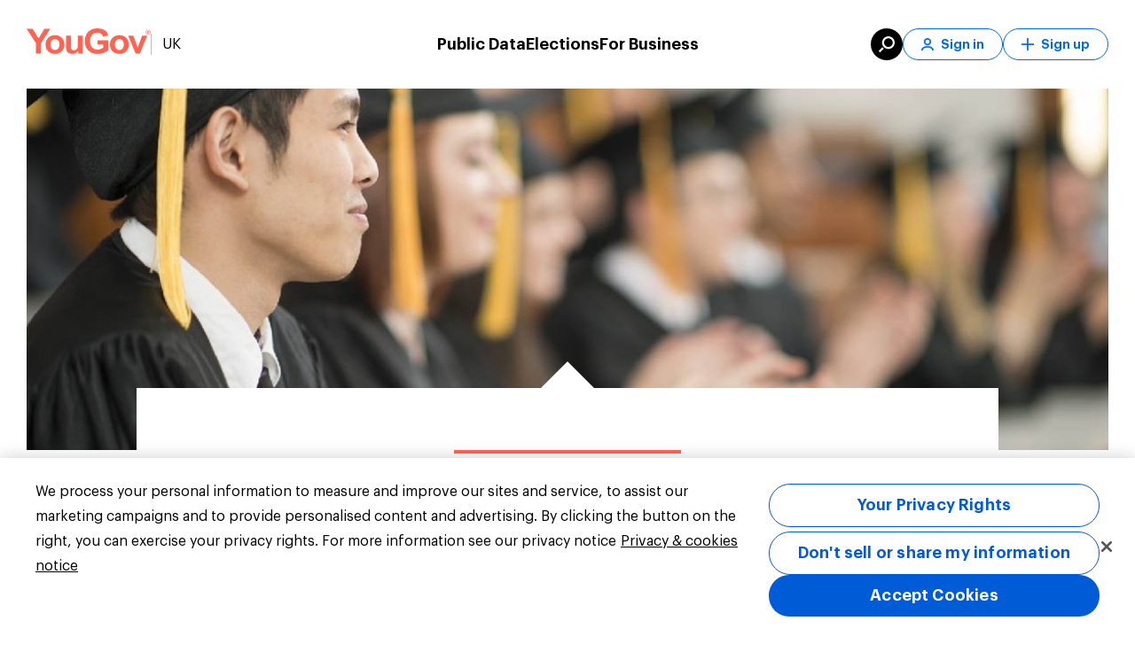

--- FILE ---
content_type: application/javascript; charset=UTF-8
request_url: https://dev.visualwebsiteoptimizer.com/j.php?a=553266&u=https%3A%2F%2Fyougov.co.uk%2Fsociety%2Farticles%2F30332-how-useful-undergraduate-degree%3Fredirect_from%3D%252Ftopics%252Fsociety%252Farticles-reports%252F2020%252F06%252F17%252Fhow-useful-undergraduate-degree&vn=2.1&x=true
body_size: 10677
content:
try{;(function(){window._VWO=window._VWO||{};var aC=window._vwo_code;if(typeof aC==='undefined'){window._vwo_mt='dupCode';return;}if(window._VWO.sCL){window._vwo_mt='dupCode';window._VWO.sCDD=true;try{if(aC){clearTimeout(window._vwo_settings_timer);var h=document.querySelectorAll('#_vis_opt_path_hides');var x=h[h.length>1?1:0];x&&x.remove();}}catch(e){}return;}window._VWO.sCL=true;window._vwo_mt="live"; var gcpfb=function(a,loadFunc,status,err,success){function vwoErr() {_vwo_err({message:"Google_Cdn failing for " + a + ". Trying Fallback..",code:"cloudcdnerr",status:status});} if(a.indexOf("/cdn/")!==-1){loadFunc(a.replace("cdn/",""),err,success); vwoErr(); return true;} else if(a.indexOf("/dcdn/")!==-1&&a.indexOf("evad.js") !== -1){loadFunc(a.replace("dcdn/",""),err,success); vwoErr(); return true;}};window.VWO=window.VWO || [];window.VWO._= window.VWO._ || {};window.VWO._.gcpfb=gcpfb; window._vwo_cdn = "https://dev.visualwebsiteoptimizer.com/cdn/"; window._vwo_apm_debug_cdn = "https://dev.visualwebsiteoptimizer.com/cdn/"; window.VWO._.useCdn = true; window.vwo_eT =  "br"; VWO.load_co=function(a){var b=document.createElement('script');b.src=a;b.crossOrigin='anonymous';b.fetchPriority='high';b.type='text/javascript';b.innerText;b.onerror=function(){if(gcpfb(a,VWO.load_co)){return;}_vwo_code && _vwo_code.finish();};document.getElementsByTagName('head')[0].appendChild(b);};function _vwo_err(e) { var vwo_e = new Image(); vwo_e.src ='https://dev.visualwebsiteoptimizer.com/e.gif?a=553266&s=j.php&_cu=' + encodeURIComponent(window.location.href) + '&e=' + encodeURIComponent(e && e.message && e.message.substring(0, 1000) + '&vn=') + (e && e.code ? '&code=' + e.code : '') + (e && e.type ? '&type=' + e.type : '')+(e && e.status ? '&status=' + e.status : '');} var localPreviewObject = {}; var previewKey = "_vis_preview_553266"; var wL = window.location; try {localPreviewObject[previewKey] = window.localStorage.getItem(previewKey); JSON.parse(localPreviewObject[previewKey])} catch (e) {localPreviewObject[previewKey] = ""};try{window._vwo_tm="";var getMode=function(e){var n;if(window.name.indexOf(e)>-1){n=window.name}else{n = wL.search.match("_vwo_m=([^&]*)");n=n && atob(decodeURIComponent(n[1]))}return n&&JSON.parse(n)};var ccMode = getMode("_vwo_cc");if(window.name.indexOf("_vis_heatmap")>-1||window.name.indexOf("_vis_editor")>-1||ccMode||window.name.indexOf("_vis_preview")>-1){try{ if (window.name && JSON.parse(window.name)) { window._vwo_mt = window.name} else if(ccMode) {window._vwo_mt = decodeURIComponent(wL.search.match("_vwo_m=([^&]*)")[1]);} }catch(e){if(window._vwo_tm)window._vwo_mt=window._vwo_tm}}else if(window._vwo_tm.length){window._vwo_mt=window._vwo_tm}else if(location.href.indexOf("_vis_opt_preview_combination")!==-1&&location.href.indexOf("_vis_test_id")!==-1){window._vwo_mt="sharedPreview"}else if (localPreviewObject[previewKey]) {window._vwo_mt = JSON.stringify(localPreviewObject);} if(window._vwo_mt!=="live"){if(!getMode("_vwo_cc")){_vwo_code.load('https://dev.visualwebsiteoptimizer.com/j.php?mode=' + encodeURIComponent(window._vwo_mt) + '&a=553266&f=1&u=' + encodeURIComponent(window._vis_opt_url||document.URL)+'&x=true');}else{(function(){window._vwo_code&&window._vwo_code.finish();_vwo_ccc={u:"/j.php?a=553266&u=https%3A%2F%2Fyougov.co.uk%2Fsociety%2Farticles%2F30332-how-useful-undergraduate-degree%3Fredirect_from%3D%252Ftopics%252Fsociety%252Farticles-reports%252F2020%252F06%252F17%252Fhow-useful-undergraduate-degree&vn=2.1&x=true"};var s=document.createElement("script");s.src="https://app.vwo.com/visitor-behavior-analysis/dist/codechecker/cc.min.js?r="+Math.random();document.head.appendChild(s)})()}}}catch(e){var b=new Image;b.src="https://dev.visualwebsiteoptimizer.com/e.gif?s=mode_det&e="+encodeURIComponent(e&&e.stack&&e.stack.substring(0,1e3));aC&&window._vwo_code.finish()}})();if(window._vwo_mt==='live'){;window.VWO = window.VWO || []; window.VWO.push(['modifyClickPauseTime', { time: 0 }]);_vwo_code.sT=_vwo_code.finished();(function(c,a,e,d,b,z,g,sT){if(window.VWO._&&window.VWO._.isBot)return;const cookiePrefix=window._vwoCc&&window._vwoCc.cookiePrefix||"";const useLocalStorage=sT==="ls";const cookieName=cookiePrefix+"_vwo_uuid_v2";const escapedCookieName=cookieName.replace(/([.*+?^${}()|[\]\\])/g,"\\$1");const cookieDomain=g;function getValue(){if(useLocalStorage){return localStorage.getItem(cookieName)}else{const regex=new RegExp("(^|;\\s*)"+escapedCookieName+"=([^;]*)");const match=e.cookie.match(regex);return match?decodeURIComponent(match[2]):null}}function setValue(value,days){if(useLocalStorage){localStorage.setItem(cookieName,value)}else{e.cookie=cookieName+"="+value+"; expires="+new Date(864e5*days+ +new Date).toGMTString()+"; domain="+cookieDomain+"; path=/"}}let existingValue=null;if(sT){const cookieRegex=new RegExp("(^|;\\s*)"+escapedCookieName+"=([^;]*)");const cookieMatch=e.cookie.match(cookieRegex);const cookieValue=cookieMatch?decodeURIComponent(cookieMatch[2]):null;const lsValue=localStorage.getItem(cookieName);if(useLocalStorage){if(lsValue){existingValue=lsValue;if(cookieValue){e.cookie=cookieName+"=; expires=Thu, 01 Jan 1970 00:00:01 GMT; domain="+cookieDomain+"; path=/"}}else if(cookieValue){localStorage.setItem(cookieName,cookieValue);e.cookie=cookieName+"=; expires=Thu, 01 Jan 1970 00:00:01 GMT; domain="+cookieDomain+"; path=/";existingValue=cookieValue}}else{if(cookieValue){existingValue=cookieValue;if(lsValue){localStorage.removeItem(cookieName)}}else if(lsValue){e.cookie=cookieName+"="+lsValue+"; expires="+new Date(864e5*366+ +new Date).toGMTString()+"; domain="+cookieDomain+"; path=/";localStorage.removeItem(cookieName);existingValue=lsValue}}a=existingValue||a||""}else{const regex=new RegExp("(^|;\\s*)"+escapedCookieName+"=([^;]*)");const match=e.cookie.match(regex);a=match?decodeURIComponent(match[2]):(a||"")}if(a&&-1==e.cookie.indexOf("_vis_opt_out")&&-1==d.location.href.indexOf("vwo_opt_out=1")){a=a.split("|");b=new Image;g=window._vis_opt_domain||c||d.location.hostname.replace(/^www\./,"");b.src="https://dev.visualwebsiteoptimizer.com/v.gif?cd="+(window._vis_opt_cookieDays||0)+"&a=553266&d="+encodeURIComponent(d.location.hostname.replace(/^www\./,"") || c)+"&u="+a[0]+"&h="+a[1]+"&t="+z;d.vwo_iehack_queue=[b];setValue(a.join("|"),366)}})("yougov.co.uk","DB39BBFDE21042C4073B743ACB377BB18|492e9168ba09484a570641b0d6b357c9",document,window,0,_vwo_code.sT,"yougov.co.uk",null);var _vwo_acc_id=553266;
clearTimeout(_vwo_settings_timer);_vwo_exp_ids=[],_vwo_exp={};window.VWO=window.VWO||[];
function _vwo_err(e) { var vwo_e = new Image(); vwo_e.src ='https://dev.visualwebsiteoptimizer.com/e.gif?a=553266&s=j.php&_cu=' + encodeURIComponent(window.location.href) + '&e=' + encodeURIComponent(e && e.message && e.message.substring(0, 1000) + '&vn=') + (e && e.code ? '&code=' + e.code : '') + (e && e.type ? '&type=' + e.type : '')+(e && e.status ? '&status=' + e.status : '');}window.VWO.data={"ts":1768726161,"tpc":{},"gC":[{"c":[87,88,89,90,91,92,93,94,85,101],"id":1,"et":1,"t":1},{"c":[102,76,67,68,69,70,71,73,74,75],"id":2,"et":1,"t":1},{"c":[84,83,82,81,61,62,63,66],"id":3,"et":1,"t":1},{"c":[162,163],"id":7,"et":1,"t":1},{"c":[235,236,242,237],"id":8,"et":1,"t":1},{"c":[271,272],"id":10,"et":1,"t":1},{"c":[439,438,433],"id":13,"et":1,"t":1},{"c":[554,550],"wt":{"554":62,"550":38},"t":1,"id":15,"et":2},{"c":[614,612],"wt":{"614":99.333333,"612":0.666667},"t":1,"id":17,"et":2}],"noSS":false};window.VWO.featureInfo={"mrp":20,"eavr":"0","uct":"","dGC":true,"dt":"both","dtd":"7000","ast":0,"dtdfd":"2000","cInstJS":"","cURCF":true,"cRecJS":"","cj":true,"hC":3,"sparFlag":true,"vqe":false,"ivocpa":false,"spa":"0","dNHEL":true,"aSP":true,"it":"","fsLogRule":""};_vwo_exp_ids.push('709');_vwo_exp['709']={"iType":{"v":0,"type":"TARGETING"},"status":"RUNNING","isEventMigrated":true,"type":"VISUAL_AB","version":4,"ep":1768377422000,"clickmap":0,"urlRegex":"^.*https\\:\\\/\\\/yougov\\.co\\.uk.*$","segment_code":"true","manual":false,"pc_traffic":100,"ps":true,"muts":{"post":{"enabled":true,"refresh":true}},"goals":{"6":{"excludeUrl":"","urlRegex":"^.*53781.*$","type":"SEPARATE_PAGE"}},"pgre":true,"comb_n":{"1":"Control","2":"v2"},"varSegAllowed":true,"multiple_domains":1,"ibe":0,"combs":{"1":0,"2":1},"ss":{"csa":0},"isSpaRevertFeatureEnabled":true,"sections":{"1":{"segment":{"1":0,"2":0},"path":"","segmentObj":[],"variations":{"1":"[]","2":"[{\"js\":\"<script type=\\\"text\\\/javascript\\\" vwo-element-id=\\\"1768395733973\\\"> vwo_$(document).ready(function() {\\n    \\\/\\\/ Check cookie first\\n    var shouldHideBanner = document.cookie.split('; ').find(row => row.startsWith('bannerClosed=true'));\\n    var bannerStyle = shouldHideBanner ? ' style=\\\"display: none !important;\\\"' : '';\\n    \\n    \\\/* ADDELEMENT *\\\/\\n    vwo_$(\\\"body\\\").vwoElement({\\\"html\\\":\\\"<div class=\\\\\\\"banner\\\\\\\"\\\" + bannerStyle + \\\">\\\\n  <div class=\\\\\\\"vwo_container\\\\\\\">\\\\n      <div class=\\\\\\\"banner__content\\\\\\\">\\\\n        <p class=\\\\\\\"banner__text\\\\\\\">\\\\n [WEBINAR] YouGov Best Brand Rankings 2026 - GB edition <br> \\ud83d\\udcc5 Date: 29 January \\ud83d\\udd65 Time: 11 AM GMT <\\\/p>\\\\n\\\\n       <a class=\\\\\\\"banner__link\\\\\\\" href=\\\\\\\"https:\\\/\\\/yougov.com\\\/en-gb\\\/articles\\\/53781-yougov-best-brand-rankings-2026-gb-edition?utm_medium=website&utm_source=vwo_yougov.co.uk&utm_campaign=RTP-B2B-YOUGOV.CO.UK-BBR-WEBINAR-JAN-2026\\\\\\\">\\\\n          <span class=\\\\\\\"banner__link-text\\\\\\\"> Register for the webinar <\\\/span>\\\\n          <svg\\\\n            width=\\\\\\\"14\\\\\\\"\\\\n            height=\\\\\\\"12\\\\\\\"\\\\n            viewBox=\\\\\\\"0 0 16 12\\\\\\\"\\\\n            style=\\\\\\\"fill: currentcolor\\\\\\\"\\\\n          >\\\\n            <path\\\\n              stroke-width=\\\\\\\"16\\\\\\\"\\\\n              fill-rule=\\\\\\\"evenodd\\\\\\\"\\\\n              d=\\\\\\\"M14.377 4.316l.032-.033 1.061 1.06-6.074 6.075-1.061-1.06L12.592 6.1H0V4.6h12.54L9 1.06 10.06 0l4.317 4.316z\\\\\\\"\\\\n            ><\\\/path>\\\\n          <\\\/svg>\\\\n        <\\\/a>\\\\n      <\\\/div>\\\\n      <button class=\\\\\\\"vwo_banner__close\\\\\\\">\\\\n             <span class=\\\\\\\"vwo_close-icon\\\\\\\"><\\\/span>\\\\n        <\\\/button>\\\\n      <\\\/div>\\\\n<\\\/div>\\\",\\\"position\\\":\\\"append\\\",\\\"customBodyElement\\\":true,\\\"addElementId\\\":1727280625304});\\n    \\\/* EDITELEMENT *\\\/\\n    vwo_$(\\\".banner__link\\\").vwoAttr({\\\"href\\\":\\\"https:\\\/\\\/yougov.com\\\/en-gb\\\/articles\\\/53781-yougov-best-brand-rankings-2026-gb-edition?utm_medium=website&utm_source=vwo_yougov.co.uk&utm_campaign=RTP-B2B-YOUGOV.CO.UK-BBR-WEBINAR-JAN-2026\\\"});\\n    \\\/* EDITELEMENT *\\\/\\n    vwo_$(\\\".banner__link-text\\\").html(\\\"Register for the webinar\\\");\\n    if (window.vwoInterval1656400929325) {\\n      clearInterval(window.vwoInterval1656400929325);\\n    }\\n    window.vwoInterval1656400929325 = setInterval(function () {\\n      if (vwo_$('.vwo_banner__close').length) {\\n        vwo_$('.vwo_banner__close').off('click').on('click', function() {\\n          \\\/\\\/ Set cookie to expire in 24 hours\\n          var expiryDate = new Date();\\n          expiryDate.setTime(expiryDate.getTime() + (24 * 60 * 60 * 1000));\\n          document.cookie = \\\"bannerClosed=true; expires=\\\" + expiryDate.toUTCString() + \\\"; path=\\\/\\\";\\n          \\n          setTimeout(function () {\\n            vwo_$('.banner').vwoCss({\\n              display: 'none !important',\\n            });\\n          }, 500);\\n        });\\n        clearInterval(window.vwoInterval1656400929325);\\n      }\\n    }, 1000);\\n});\\n \\n<\\\/script><style vwo-element-id=\\\"1768395733973\\\">\\n\\n.banner {\\n  position: fixed;\\n  bottom: 0;\\n  left: 0;\\n  right: 0;\\n  background-color: red;\\n  z-index: 888888;\\n  background-image: url('https:\\\/\\\/yougov.co.uk\\\/assets\\\/images\\\/png\\\/business-small.png');\\n  background-size: cover;\\n  background-repeat: no-repeat;\\n  font-family: Graphik;\\n}\\n\\np {\\n  margin: 0;\\n}\\n\\n.banner__content {\\n  padding: 16px;\\n}\\n\\n@media (min-width: 678px) {\\n  .banner__content {\\n    display: flex;\\n    justify-content: space-between;\\n    align-items: center;\\n    max-width: 1300px;\\n    margin: 0 auto;\\n    padding: 12px;\\n    gap: 8px;\\n  }\\n}\\n\\n.banner__text {\\n  font-weight: 700;\\n  font-size: 16px;\\n  color: white;\\n  margin-bottom: 12px;\\n}\\n\\n@media (min-width: 678px) {\\n  .banner__text {\\n    margin-bottom: 0;\\n    font-size: 20px;\\n  }\\n}\\n\\n.banner__link {\\n  background-color: white;\\n  border-radius: 24px;\\n  text-transform: none;\\n  color: rgb(0, 107, 219);\\n  font-weight: 700;\\n  display: inline-flex;\\n  align-items: center;\\n  justify-content: center !important;\\n  padding: 8px 16px;\\n  white-space: nowrap;\\n  text-decoration: none;\\n}\\n\\n@media (min-width: 678px) {\\n  .banner__link {\\n    padding: 10px 24px;\\n  }\\n}\\n\\n.banner__link-text {\\n  margin-right: 8px;\\n  font-size: 14px;\\n}\\n\\\/* Banner close css code start*\\\/\\n.vwo_banner__close {\\n  width: 30px;\\n  margin: auto 10px;\\n  background: transparent;\\n  border: none;\\n  cursor: pointer;\\n}\\n\\n.vwo_close-icon::after {\\n  content: \\\"\\\\00d7\\\";\\n  color: #fff;\\n  font-size: 30px;\\n  font-weight: 400;\\n}\\n\\n.vwo_container {\\n  display: flex;\\n  justify-content: space-between;\\n}\\n\\n@media (min-width: 678px) {\\n  .banner__content {\\n    display: flex;\\n  }\\n  .vwo_container {\\n    padding-left: 40px;\\n  }\\n}\\n\\n.banner__content {\\n  flex: 1;\\n}\\n\\\/* Banner close css code end *\\\/\\n\\n<\\\/style>\",\"xpath\":\"HEAD\",\"rjs\":\"var ctx=vwo_$(x),el;\\n\\\/*vwo_debug log(\\\"Revert\\\",\\\"content\\\",\\\"\\\"); vwo_debug*\\\/;\\nel=vwo_$('[vwo-element-id=\\\"1768395733973\\\"]');\\nel.revertContentOp().remove();\"},{\"js\":\"\",\"xpath\":\".banner,p,.banner__content,.banner__text,.banner__link,.banner__link-text,.vwo_banner__close,.vwo_container\"}]"}}},"globalCode":{"pre":"<script type='text\/javascript'>\n;(function(){try{var _applyImportantStyle_1;vwo_$.fn.html=function(n){if(!this.length)return this;this.each(function(t,e){n!==e.innerHTML&&(e.__vwoControlInnerHTML=e.innerHTML.replaceAll(\/(?=<!--)([\\s\\S]*?)-->\/gm,\"\"),e.__vwoExpInnerHTML=n)});var isLineBreak=n.includes(\"<br>\");return void 0===n?this[0]&&this[0].innerHTML:this.each(function(t,e){1===e.childNodes.length&&3===e.childNodes[0].nodeType&&e.childNodes[0].textContent&&!isLineBreak?e.childNodes[0].textContent=n:e.innerHTML=n})},VWO&&VWO.phoenix&&(_applyImportantStyle_1=function(element,styleKey,styleValue){(-1<navigator.userAgent.indexOf(\"MSIE \")||-1<navigator.userAgent.indexOf(\"Trident\/\"))&&element.style.setProperty(styleKey,styleValue.replace(\"!important\",\"\").trim()),element.style.setProperty(styleKey,styleValue.replace(\"!important\",\"\"),\"important\")},vwo_$.fn.vwoCss=function(){var styleKey,styleValue;if(this.length)if(this.each(function(){this.hasOwnProperty(\"__vwoControlStyleAttr\")||(this.__vwoControlStyleAttr=this.getAttribute(\"style\")||\"\")}),1===arguments.length){if(\"string\"==typeof arguments[0])return this.css(arguments[0]);for(var i in arguments[0])arguments[0].hasOwnProperty(i)&&(-1<(styleValue=arguments[0][i].toString()).indexOf(\"important\")?this.each(function(){_applyImportantStyle_1(this,i,styleValue)}):this.css(arguments[0]))}else 2===arguments.length?(styleKey=arguments[0].toString(),(styleValue=arguments[1]?arguments[1].toString():null)&&-1<styleValue.indexOf(\"important\")?this.each(function(){_applyImportantStyle_1(this,styleKey,styleValue)}):this.css(styleKey,styleValue)):vwo_$.fn.css.apply(this,arguments);return this},vwo_$.fn.vwoAttr=function(){var _this=this;if(this&&this.length){if(2!==arguments.length){if(1!==arguments.length)return vwo_$.fn.attr.apply(this,arguments);if(\"string\"==typeof arguments[0])return this.attr(arguments[0]);var attributes=arguments[0],clonedAttributes=(this.each(function(){var _this=this;this.hasOwnProperty(\"__vwoControlVwoAttr\")||(this.__vwoControlVwoAttr={},Object.keys(attributes).forEach(function(attributeName){switch(attributeName){case\"class\":_this.hasAttribute(attributeName)?(_this.__vwoControlVwoAttr.attrsToAddOrModify=_this.__vwoControlVwoAttr.attrsToAddOrModify||[],_this.__vwoControlVwoAttr.attrsToAddOrModify.push({name:attributeName,value:_this.getAttribute(attributeName)})):(_this.__vwoControlVwoAttr.attrsToRemove=_this.__vwoControlVwoAttr.attrsToRemove||[],_this.__vwoControlVwoAttr.attrsToRemove.push(attributeName));break;case\"removedAttributes\":attributes.removedAttributes.forEach(function(attributeName){_this.hasAttribute(attributeName)&&(_this.__vwoControlVwoAttr.attrsToAddOrModify=_this.__vwoControlVwoAttr.attrsToAddOrModify||[],_this.__vwoControlVwoAttr.attrsToAddOrModify.push({name:attributeName,value:_this.getAttribute(attributeName)}))});break;default:_this.hasAttribute(attributeName)?(_this.__vwoControlVwoAttr.attrsToAddOrModify=_this.__vwoControlVwoAttr.attrsToAddOrModify||[],_this.__vwoControlVwoAttr.attrsToAddOrModify.push({name:attributeName,value:_this.getAttribute(attributeName)})):(_this.__vwoControlVwoAttr.attrsToRemove=_this.__vwoControlVwoAttr.attrsToRemove||[],_this.__vwoControlVwoAttr.attrsToRemove.push(attributeName))}}))}),vwo_$.extend({},attributes));if(Array.isArray(clonedAttributes.removedAttributes))for(var i=clonedAttributes.removedAttributes.length-1;0<=i;i--)clonedAttributes[clonedAttributes.removedAttributes[i]]&&delete clonedAttributes[clonedAttributes.removedAttributes[i]];else delete clonedAttributes.removedAttributes;var attribute,specialAttributes=[\"type\",\"height\",\"width\"],element=this.get(0);for(index in specialAttributes)specialAttributes.hasOwnProperty(index)&&clonedAttributes[attribute=specialAttributes[index]]&&(element.setAttribute(attribute,clonedAttributes[attribute]),delete clonedAttributes[attribute]);if(clonedAttributes.class&&(addedClasses=clonedAttributes.class.addedClasses,removedClasses=clonedAttributes.class.removedClasses,addedClasses&&0<addedClasses.length&&this.addClass(addedClasses.join(\" \")),removedClasses&&0<removedClasses.length&&this.removeClass(removedClasses.join(\" \")),delete clonedAttributes.class),clonedAttributes.removedAttributes&&0<clonedAttributes.removedAttributes.length){for(var j=0;j<clonedAttributes.removedAttributes.length;j++)this.get(0).removeAttribute(clonedAttributes.removedAttributes[j]);delete clonedAttributes.removedAttributes}var src_2,srcset_2,addedClasses=\"data:image\/gif;base64,R0lGODlhAQABAAAAACH5BAEKAAEALAAAAAABAAEAAAICTAEAOw==\";if(clonedAttributes.src&&clonedAttributes.loader){var src_1,srcset_1,removedClasses,index,className_1=\"vwo-loader-el-\".concat(clonedAttributes.loaderConfig.id),attrs=(this.attr(\"src\")===clonedAttributes.src||this.hasClass(className_1)||(this.attr(\"src\",addedClasses),src_1=clonedAttributes.src,(srcset_1=clonedAttributes.srcSet)&&this.removeAttr(\"srcset\"),vwo_$(\"head\").append('<style type=\"text\/css\" id=\"'.concat(className_1,'\">.').concat(className_1,\"{width:\").concat(clonedAttributes.width,\"px;height:\").concat(clonedAttributes.height,\"px;animation-timing-function: linear;animation-duration: \").concat(clonedAttributes.loaderConfig.as,\";animation-iteration-count: infinite;animation-name: placeHolderShimmer;background: #ccc;background: linear-gradient(to right, \").concat(clonedAttributes.loaderConfig.pc,\" 8%, \").concat(clonedAttributes.loaderConfig.sc,\" 38%, \").concat(clonedAttributes.loaderConfig.pc,\" 54%);display: inline-block;}@keyframes placeHolderShimmer{0%{background-position: -468px 0}100%{background-position: 468px 0}}<\/style>\")),(removedClasses=new Image).onload=removedClasses.onerror=function(){window._vwo_handleMutations&&window._vwo_handleMutations(_this.get(0),function(){_this.attr(\"src\",src_1),srcset_1&&_this.attr(\"srcset\",srcset_1),vwo_$(\"#\".concat(className_1)).remove(),_this.removeClass(className_1)})},removedClasses.src=src_1,srcset_1&&(removedClasses.srcset=srcset_1),this.addClass(className_1)),[\"src\",\"srcSet\",\"loader\",\"loaderConfig\"]);for(index in attrs)delete clonedAttributes[attrs[index]]}else VWO&&VWO._&&VWO._.ac&&VWO._.ac.hIF&&clonedAttributes.src&&\"IMG\"===this.get(0).tagName&&(src_2=clonedAttributes.src,srcset_2=clonedAttributes.srcSet,clonedAttributes.src=addedClasses,clonedAttributes.srcSet&&(clonedAttributes.srcSet=addedClasses),setTimeout(function(){window._vwo_handleMutations&&window._vwo_handleMutations(_this.get(0),function(){_this.attr(\"src\",src_2),srcset_2&&_this.attr(\"srcset\",srcset_2)})},0));return this.attr(clonedAttributes)}this.get(0).setAttribute(arguments[0],arguments[1])}return this}),window.originalReplaceWith||(window.originalReplaceWith=vwo_$.fn.replaceWith),vwo_$.fn.replaceWith=window.vwoSPAReplaceWith=function(i){return this.length?this.each(function(t,e){var node=document.createElement(\"div\");node.innerHTML=\"object\"==typeof i?i.nodeValue:i.trim(),node.firstChild&&(node.firstChild.__vwoControlOuterHTML=e.__vwoControlOuterHTML||e.outerHTML),e.parentNode&&e.parentNode.replaceChild(node.firstChild,e)}):this},vwo_$.fn.vwoRevertHtml=function(){return this.length&&this.each(function(){var currentInnerHTML=this.innerHTML;this.hasOwnProperty(\"__vwoControlInnerHTML\")&&currentInnerHTML===this.__vwoExpInnerHTML&&(vwo_$(this).html(this.__vwoControlInnerHTML),delete this.__vwoControlInnerHTML,delete this.__vwoExpInnerHTML)}),this},vwo_$.fn.vwoRevertAttr=function(){return this.length&&this.each(function(){var __vwoControlVwoAttr,_this=this;this.hasOwnProperty(\"__vwoControlVwoAttr\")&&((__vwoControlVwoAttr=this.__vwoControlVwoAttr).hasOwnProperty(\"attrsToAddOrModify\")&&__vwoControlVwoAttr.attrsToAddOrModify.forEach(function(entry){vwo_$(_this).attr(entry.name,entry.value)}),__vwoControlVwoAttr.hasOwnProperty(\"attrsToRemove\")&&__vwoControlVwoAttr.attrsToRemove.forEach(function(attributeName){vwo_$(_this).removeAttr(attributeName)}),delete this.__vwoControlVwoAttr)}),this},vwo_$.fn.vwoRevertCss=function(){return this.length&&this.each(function(){this.hasOwnProperty(\"__vwoControlStyleAttr\")&&(vwo_$(this).attr(\"style\",this.__vwoControlStyleAttr),delete this.__vwoControlStyleAttr)}),this},vwo_$.fn.vwoRevertRearrange=function(random,parentShortSelectorPath,indexInParent){return this.length?this.each(function(){vwo_$(this).parent().removeAttr(\"vwo-op-\".concat(random));var destP=vwo_$(parentShortSelectorPath),dest=destP.nonEmptyContents().eq(indexInParent);destP.length||vwo_$(this).remove(),dest.length?dest.before(this):destP.append(this)}):this},vwo_$.fn.revertContentOp=function(){return this.length&&this.each(function(){var node;this.hasOwnProperty(\"__vwoControlOuterHTML\")&&(node=vwo_$(this),window.originalReplaceWith.apply(node,[this.__vwoControlOuterHTML]))}),this},vwo_$.fn.vwoRevertVal=function(){return this.length&&this.each(function(){this.hasOwnProperty(\"__vwoControlVal\")&&(vwo_$(this).val(this.__vwoControlVal),delete this.__vwoControlVal)}),this}}catch(e){console.info(e)}})()<\/script>","post":""},"exclude_url":"^.*yougov\\.com\\\/en\\-us.*$|^.*yougov\\.com\\\/es.*$|^.*yougov\\.com\\\/fr.*$|^.*yougov\\.com\\\/de.*$|^.*yougov\\.com\\\/it.*$|^.*53770.*$","name":"RTP-B2B-YOUGOV.CO\n.UK-BBR-WEBINAR-JAN-2026"};var vwoCode = window._vwo_code; if(vwoCode.filterConfig && vwoCode.filterConfig.filterTime==='balanced'){ vwoCode.removeLoaderAndOverlay && vwoCode.removeLoaderAndOverlay()};var _vwo_style=document.getElementById('_vis_opt_path_hides'),_vwo_css = window._vwo_el_style || ((vwoCode.hide_element_style ? vwoCode.hide_element_style() :'{opacity:0 !important;filter:alpha(opacity=0) !important;background:none !important;transition:none !important;}') + ':root {--vwo-el-opacity:0 !important;--vwo-el-filter:alpha(opacity=0) !important;--vwo-el-bg:none !important;--vwo-el-ts:none !important;}');
var _vwo_text=".banner,p,.banner__content,.banner__text,.banner__link,.banner__link-text,.vwo_banner__close,.vwo_container" +_vwo_css ;  if(_vwo_style){var vwo_dv=_vwo_style.classList.contains('_vis_hide_layer') && _vwo_style;if(vwo_dv) {var vwo_a=_vwo_style=document.createElement('style'),vwo_h=document.getElementsByTagName('head')[0],vwoCodeEl=document.querySelector('#vwoCode');vwo_a.setAttribute('id', '_vis_opt_path_hides');vwoCodeEl && vwo_a.setAttribute('nonce', vwoCodeEl.nonce); vwo_a.setAttribute('type', 'text/css');vwo_h.appendChild(vwo_a);}if (_vwo_style.styleSheet) {_vwo_style.styleSheet.cssText = _vwo_text} else {var _vwo_textnode=document.createTextNode(_vwo_text);_vwo_style.appendChild(_vwo_textnode);}vwo_dv?vwo_dv.parentNode.removeChild(vwo_dv) : _vwo_style.removeChild(_vwo_style.childNodes[0])}
var _vwo_geo2 = {city:"Columbus",country:"US",region:"OH",postal_code:"43215"};var commonWrapper=function(argument){if(!argument){argument={valuesGetter:function(){return{}},valuesSetter:function(){},verifyData:function(){return{}}}}var getVisitorUuid=function(){if(window._vwo_acc_id>=1037725){return window.VWO&&window.VWO.get("visitor.id")}else{return window.VWO._&&window.VWO._.cookies&&window.VWO._.cookies.get("_vwo_uuid")}};var pollInterval=100;var timeout=6e4;return function(){var accountIntegrationSettings={};var _interval=null;function waitForAnalyticsVariables(){try{accountIntegrationSettings=argument.valuesGetter();accountIntegrationSettings.visitorUuid=getVisitorUuid()}catch(error){accountIntegrationSettings=undefined}if(accountIntegrationSettings&&argument.verifyData(accountIntegrationSettings)){argument.valuesSetter(accountIntegrationSettings);return 1}return 0}var currentTime=0;_interval=setInterval((function(){currentTime=currentTime||performance.now();var result=waitForAnalyticsVariables();if(result||performance.now()-currentTime>=timeout){clearInterval(_interval)}}),pollInterval)}};
        var pushBasedCommonWrapper=function(argument){var firedCamp={};if(!argument){argument={integrationName:"",getExperimentList:function(){},accountSettings:function(){},pushData:function(){}}}return function(){window.VWO=window.VWO||[];var getVisitorUuid=function(){if(window._vwo_acc_id>=1037725){return window.VWO&&window.VWO.get("visitor.id")}else{return window.VWO._&&window.VWO._.cookies&&window.VWO._.cookies.get("_vwo_uuid")}};var sendDebugLogsOld=function(expId,variationId,errorType,user_type,data){try{var errorPayload={f:argument["integrationName"]||"",a:window._vwo_acc_id,url:window.location.href,exp:expId,v:variationId,vwo_uuid:getVisitorUuid(),user_type:user_type};if(errorType=="initIntegrationCallback"){errorPayload["log_type"]="initIntegrationCallback";errorPayload["data"]=JSON.stringify(data||"")}else if(errorType=="timeout"){errorPayload["timeout"]=true}if(window.VWO._.customError){window.VWO._.customError({msg:"integration debug",url:window.location.href,lineno:"",colno:"",source:JSON.stringify(errorPayload)})}}catch(e){window.VWO._.customError&&window.VWO._.customError({msg:"integration debug failed",url:"",lineno:"",colno:"",source:""})}};var sendDebugLogs=function(expId,variationId,errorType,user_type){var eventName="vwo_debugLogs";var eventPayload={};try{eventPayload={intName:argument["integrationName"]||"",varId:variationId,expId:expId,type:errorType,vwo_uuid:getVisitorUuid(),user_type:user_type};if(window.VWO._.event){window.VWO._.event(eventName,eventPayload,{enableLogs:1})}}catch(e){eventPayload={msg:"integration event log failed",url:window.location.href};window.VWO._.event&&window.VWO._.event(eventName,eventPayload)}};var callbackFn=function(data){if(!data)return;var expId=data[1],variationId=data[2],repeated=data[0],singleCall=0,debug=0;var experimentList=argument.getExperimentList();var integrationName=argument["integrationName"]||"vwo";if(typeof argument.accountSettings==="function"){var accountSettings=argument.accountSettings();if(accountSettings){singleCall=accountSettings["singleCall"];debug=accountSettings["debug"]}}if(debug){sendDebugLogs(expId,variationId,"intCallTriggered",repeated);sendDebugLogsOld(expId,variationId,"initIntegrationCallback",repeated)}if(singleCall&&(repeated==="vS"||repeated==="vSS")||firedCamp[expId]){return}window.expList=window.expList||{};var expList=window.expList[integrationName]=window.expList[integrationName]||[];if(expId&&variationId&&["VISUAL_AB","VISUAL","SPLIT_URL"].indexOf(_vwo_exp[expId].type)>-1){if(experimentList.indexOf(+expId)!==-1){firedCamp[expId]=variationId;var visitorUuid=getVisitorUuid();var pollInterval=100;var currentTime=0;var timeout=6e4;var user_type=_vwo_exp[expId].exec?"vwo-retry":"vwo-new";var interval=setInterval((function(){if(expList.indexOf(expId)!==-1){clearInterval(interval);return}currentTime=currentTime||performance.now();var toClearInterval=argument.pushData(expId,variationId,visitorUuid);if(debug&&toClearInterval){sendDebugLogsOld(expId,variationId,"",user_type);sendDebugLogs(expId,variationId,"intDataPushed",user_type)}var isTimeout=performance.now()-currentTime>=timeout;if(isTimeout&&debug){sendDebugLogsOld(expId,variationId,"timeout",user_type);sendDebugLogs(expId,variationId,"intTimeout",user_type)}if(toClearInterval||isTimeout){clearInterval(interval)}if(toClearInterval){window.expList[integrationName].push(expId)}}),pollInterval||100)}}};window.VWO.push(["onVariationApplied",callbackFn]);window.VWO.push(["onVariationShownSent",callbackFn])}};
    var surveyDataCommonWrapper=function(argument){window._vwoFiredSurveyEvents=window._vwoFiredSurveyEvents||{};if(!argument){argument={getCampaignList:function(){return[]},surveyStatusChange:function(){},answerSubmitted:function(){}}}return function(){window.VWO=window.VWO||[];function getValuesFromAnswers(answers){return answers.map((function(ans){return ans.value}))}function generateHash(str){var hash=0;for(var i=0;i<str.length;i++){hash=(hash<<5)-hash+str.charCodeAt(i);hash|=0}return hash}function getEventKey(data,status){if(status==="surveySubmitted"){var values=getValuesFromAnswers(data.answers).join("|");return generateHash(data.surveyId+"_"+data.questionText+"_"+values)}else{return data.surveyId+"_"+status}}function commonSurveyCallback(data,callback,surveyStatus){if(!data)return;var surveyId=data.surveyId;var campaignList=argument.getCampaignList();if(surveyId&&campaignList.indexOf(+surveyId)!==-1){var eventKey=getEventKey(data,surveyStatus);if(window._vwoFiredSurveyEvents[eventKey])return;window._vwoFiredSurveyEvents[eventKey]=true;var surveyData={accountId:data.accountId,surveyId:data.surveyId,uuid:data.uuid};if(surveyStatus==="surveySubmitted"){Object.assign(surveyData,{questionType:data.questionType,questionText:data.questionText,answers:data.answers,answersValue:getValuesFromAnswers(data.answers),skipped:data.skipped})}var pollInterval=100;var currentTime=0;var timeout=6e4;var interval=setInterval((function(){currentTime=currentTime||performance.now();var done=callback(surveyId,surveyStatus,surveyData);var expired=performance.now()-currentTime>=timeout;if(done||expired){window._vwoFiredSurveyEvents[eventKey]=true;clearInterval(interval)}}),pollInterval)}}window.VWO.push(["onSurveyShown",function(data){commonSurveyCallback(data,argument.surveyStatusChange,"surveyShown")}]);window.VWO.push(["onSurveyCompleted",function(data){commonSurveyCallback(data,argument.surveyStatusChange,"surveyCompleted")}]);window.VWO.push(["onSurveyAnswerSubmitted",function(data){commonSurveyCallback(data,argument.answerSubmitted,"surveySubmitted")}])}};
    (function(){var VWOOmniTemp={};window.VWOOmni=window.VWOOmni||{};for(var key in VWOOmniTemp)Object.prototype.hasOwnProperty.call(VWOOmniTemp,key)&&(window.VWOOmni[key]=VWOOmniTemp[key]);commonWrapper({valuesGetter:function(){return {"demandbaseAttributeVariable" : window.Demandbase.IP.CompanyProfile,}},valuesSetter:function(data){var demandbase_data=data?data["demandbaseAttributeVariable"]:undefined;if(demandbase_data){window.vwo_demandbase_organization={};for(var key in demandbase_data){if(key.includes("custom_fields")&&key.match(/\s+/)){const newKey=key.replace(/\s+/g,"_");if(demandbase_data[key]!==undefined&&!Object.prototype.hasOwnProperty.call(window.vwo_demandbase_organization,newKey)){window.vwo_demandbase_organization[newKey]=demandbase_data[key]}}else if(key!=="custom_fields"&&Object.prototype.hasOwnProperty.call(demandbase_data,key)){window.vwo_demandbase_organization[key]=demandbase_data[key]}}if(demandbase_data.custom_fields&&typeof demandbase_data.custom_fields==="object"){Object.keys(demandbase_data.custom_fields).forEach(fieldKey=>{var formattedKey=`custom_fields_${fieldKey.replace(/\s+/g,"_")}`;if(!Object.prototype.hasOwnProperty.call(window.vwo_demandbase_organization,formattedKey)){window.vwo_demandbase_organization[formattedKey]=demandbase_data.custom_fields[fieldKey]}})}}else{window.vwo_demandbase_organization=undefined}},verifyData:function(data){return data&&data["demandbaseAttributeVariable"]!==undefined}})();
        ;})();(function(){window.VWO=window.VWO||[];var pollInterval=100;var _vis_data={};var intervalObj={};var analyticsTimerObj={};var experimentListObj={};window.VWO.push(["onVariationApplied",function(data){if(!data){return}var expId=data[1],variationId=data[2];if(expId&&variationId&&["VISUAL_AB","VISUAL","SPLIT_URL"].indexOf(window._vwo_exp[expId].type)>-1){}}])})();        "function"!=typeof Object.assign&&Object.defineProperty(Object,"assign",{value:function(e,t){"use strict";if(null==e)throw new TypeError("Cannot convert undefined or null to object");for(var n=Object(e),r=1;r<arguments.length;r++){var o=arguments[r];if(null!=o)for(var c in o)Object.prototype.hasOwnProperty.call(o,c)&&(n[c]=o[c])}return n},writable:!0,configurable:!0});
    if(_vwo_exp[709]) Object.assign(_vwo_exp[709],{"GTM":1});window.VWO.data.vi = window.VWO.data.vi || {"os":"MacOS","de":"Other","dt":"spider","br":"Other"};
;window._VWO = window._VWO || {};window._VWO.fSeg = {};window._VWO.dcdnUrl = '/dcdn/settings.js';window.VWO.sTs = '1768558276';window.VWO.push(['enableSPA']);
var _vwo_cookieDomain = 'yougov.co.uk', _vwo_uuid = 'DB39BBFDE21042C4073B743ACB377BB18';window.VWO.data.as = "r3.visualwebsiteoptimizer.com";;window.VWO.data = window.VWO.data || {}; VWO.data.cj = { bc: false, s: 'cookie' };var _vwo_library_timer = setTimeout(function () { var vwoCode = window._vwo_code; vwoCode.removeLoaderAndOverlay && vwoCode.removeLoaderAndOverlay(); vwoCode.finish()}, vwoCode.library_tolerance && typeof vwoCode.library_tolerance() !== 'undefined' ? vwoCode.library_tolerance() : 2500);var _vis_opt_file = 'web/djIkdGU6Ny4wOmFzeW5jJWdxdWVyeSVzYWZhcmk=/tag-c509be3bbaca819141da0ca151f90269br.js',_vis_opt_lib = (typeof _vis_opt_lib=='undefined')?'https://dev.visualwebsiteoptimizer.com/cdn/'+_vis_opt_file:_vis_opt_lib;var loadLib=function(a){_vwo_code.load(a, {dSC: true,onloadCb:function(xhr,a){if(xhr.status===200||xhr.status===304){_vwo_code.addScript({text:xhr.responseText});}else{window.VWO._.gcpfb(a,loadLib,xhr.status)}},onerrorCb:function(a){window.VWO._.gcpfb(a,loadLib)}})};loadLib(_vis_opt_lib);;(function(){ try {VWO.data.dNPS=true;} catch(e){ } })();;window.VWO = window.VWO||[];window.VWO._=window.VWO._||{};VWO._.ac=VWO._.ac||{}; VWO._.ac.it=0;VWO._.ac.uct=0;;window.VWO = window.VWO||[];window.VWO._=window.VWO._||{};VWO._.ac=VWO._.ac||{};VWO._.ac.aSP=true;;window.VWO = window.VWO||[];window.VWO._=window.VWO._||{};VWO._.ac=VWO._.ac||{};VWO._.ac.spaR=true;;window.VWO = window.VWO||[];window.VWO._=window.VWO._||{};VWO._.ac=VWO._.ac||{};VWO._.ac.cURCF=true;;window.VWO = window.VWO||[];window.VWO._=window.VWO._||{};VWO._.ac=VWO._.ac||{};VWO._.ac.dNHEL=true;;window.VWO=window.VWO||[];window.VWO._=window.VWO._||{};VWO._.ac=VWO._.ac||{};; 
window.VWO = window.VWO || [];
window.VWO.data = window.VWO.data || {};
VWO.data.content={"fns":{"list":{"args":{"1":{}},"vn":1}}};VWO.vars = VWO.vars || {};;window._vwo_clicks = window._vwo_clicks || 3;;window.VWO = window.VWO||[];window.VWO._=window.VWO._||{};VWO._.ac=VWO._.ac||{};VWO._.ac.dNdOfst=1000;;window.VWO.data.SCC='{"cache":0}';}}catch(e){_vwo_code.finish(); _vwo_code.removeLoaderAndOverlay && _vwo_code.removeLoaderAndOverlay(); var vwo_e=new Image;vwo_e.src="https://dev.visualwebsiteoptimizer.com/e.gif?a=553266&s=j.php&e="+encodeURIComponent(e && e.message && e.message.substring(0,1000))+"&url"+encodeURIComponent(window.location.href)}

--- FILE ---
content_type: application/javascript; charset=UTF-8
request_url: https://dev.visualwebsiteoptimizer.com/dcdn/settings.js?a=553266&settings_type=4&ts=1768558276&dt=spider&cc=US
body_size: 10918
content:
try{(function() {
        var ctId=+new Date(),dtc=VWO._.dtc=VWO._.dtc || {ctId:ctId,js:{},tag:[]};
        dtc.js[ctId]=function(){var cb=function(){setTimeout(function(){for(var i=0; i<VWO._.dtc.tag.length;i++){VWO._.coreLib.lS(VWO._.dtc.tag[i])}}, 7000 )};if(document.readyState=='interactive' || document.readyState=='complete')cb();else document.addEventListener('DOMContentLoaded', cb)};
        dtc.sC=function(){ return _vwo_s().f_e(_vwo_s().dt(),'mobile') };;}
        )();;VWO._.dtc.tC= function(){ return _vwo_t.cm('eO','js',VWO._.dtc.ctId); };window.VWO = window.VWO || [];  window.VWO.data = window.VWO.data || {}; window.VWO.sTs = 1768558276;(function(){var VWOOmniTemp={};window.VWOOmni=window.VWOOmni||{};for(var key in VWOOmniTemp)Object.prototype.hasOwnProperty.call(VWOOmniTemp,key)&&(window.VWOOmni[key]=VWOOmniTemp[key]);commonWrapper({valuesGetter:function(){return {"demandbaseAttributeVariable" : window.Demandbase.IP.CompanyProfile,}},valuesSetter:function(data){var demandbase_data=data?data["demandbaseAttributeVariable"]:undefined;if(demandbase_data){window.vwo_demandbase_organization={};for(var key in demandbase_data){if(key.includes("custom_fields")&&key.match(/\s+/)){const newKey=key.replace(/\s+/g,"_");if(demandbase_data[key]!==undefined&&!Object.prototype.hasOwnProperty.call(window.vwo_demandbase_organization,newKey)){window.vwo_demandbase_organization[newKey]=demandbase_data[key]}}else if(key!=="custom_fields"&&Object.prototype.hasOwnProperty.call(demandbase_data,key)){window.vwo_demandbase_organization[key]=demandbase_data[key]}}if(demandbase_data.custom_fields&&typeof demandbase_data.custom_fields==="object"){Object.keys(demandbase_data.custom_fields).forEach(fieldKey=>{var formattedKey=`custom_fields_${fieldKey.replace(/\s+/g,"_")}`;if(!Object.prototype.hasOwnProperty.call(window.vwo_demandbase_organization,formattedKey)){window.vwo_demandbase_organization[formattedKey]=demandbase_data.custom_fields[fieldKey]}})}}else{window.vwo_demandbase_organization=undefined}},verifyData:function(data){return data&&data["demandbaseAttributeVariable"]!==undefined}})();
        ;})();(function(){window.VWO=window.VWO||[];var pollInterval=100;var _vis_data={};var intervalObj={};var analyticsTimerObj={};var experimentListObj={};window.VWO.push(["onVariationApplied",function(data){if(!data){return}var expId=data[1],variationId=data[2];if(expId&&variationId&&["VISUAL_AB","VISUAL","SPLIT_URL"].indexOf(window._vwo_exp[expId].type)>-1){}}])})();window.VWO.push(['updateSettings',{"709":[{"goals":{"6":{"urlRegex":"^.*53781.*$","excludeUrl":"","type":"SEPARATE_PAGE"}},"comb_n":{"1":"Control","2":"v2"},"status":"RUNNING","type":"VISUAL_AB","combs":{"1":0,"2":1},"GTM":1,"urlRegex":"^.*https\\:\\\/\\\/yougov\\.co\\.uk.*$","exclude_url":"^.*yougov\\.com\\\/en\\-us.*$|^.*yougov\\.com\\\/es.*$|^.*yougov\\.com\\\/fr.*$|^.*yougov\\.com\\\/de.*$|^.*yougov\\.com\\\/it.*$|^.*53770.*$","version":4,"muts":{"post":{"refresh":true,"enabled":true}},"segment_code":"true","pgre":true,"isEventMigrated":true,"iType":{"type":"TARGETING","v":0},"ep":1768377422000,"clickmap":0,"globalCode":{"pre":"<script type='text\/javascript'>\n;(function(){try{var _applyImportantStyle_1;vwo_$.fn.html=function(n){if(!this.length)return this;this.each(function(t,e){n!==e.innerHTML&&(e.__vwoControlInnerHTML=e.innerHTML.replaceAll(\/(?=<!--)([\\s\\S]*?)-->\/gm,\"\"),e.__vwoExpInnerHTML=n)});var isLineBreak=n.includes(\"<br>\");return void 0===n?this[0]&&this[0].innerHTML:this.each(function(t,e){1===e.childNodes.length&&3===e.childNodes[0].nodeType&&e.childNodes[0].textContent&&!isLineBreak?e.childNodes[0].textContent=n:e.innerHTML=n})},VWO&&VWO.phoenix&&(_applyImportantStyle_1=function(element,styleKey,styleValue){(-1<navigator.userAgent.indexOf(\"MSIE \")||-1<navigator.userAgent.indexOf(\"Trident\/\"))&&element.style.setProperty(styleKey,styleValue.replace(\"!important\",\"\").trim()),element.style.setProperty(styleKey,styleValue.replace(\"!important\",\"\"),\"important\")},vwo_$.fn.vwoCss=function(){var styleKey,styleValue;if(this.length)if(this.each(function(){this.hasOwnProperty(\"__vwoControlStyleAttr\")||(this.__vwoControlStyleAttr=this.getAttribute(\"style\")||\"\")}),1===arguments.length){if(\"string\"==typeof arguments[0])return this.css(arguments[0]);for(var i in arguments[0])arguments[0].hasOwnProperty(i)&&(-1<(styleValue=arguments[0][i].toString()).indexOf(\"important\")?this.each(function(){_applyImportantStyle_1(this,i,styleValue)}):this.css(arguments[0]))}else 2===arguments.length?(styleKey=arguments[0].toString(),(styleValue=arguments[1]?arguments[1].toString():null)&&-1<styleValue.indexOf(\"important\")?this.each(function(){_applyImportantStyle_1(this,styleKey,styleValue)}):this.css(styleKey,styleValue)):vwo_$.fn.css.apply(this,arguments);return this},vwo_$.fn.vwoAttr=function(){var _this=this;if(this&&this.length){if(2!==arguments.length){if(1!==arguments.length)return vwo_$.fn.attr.apply(this,arguments);if(\"string\"==typeof arguments[0])return this.attr(arguments[0]);var attributes=arguments[0],clonedAttributes=(this.each(function(){var _this=this;this.hasOwnProperty(\"__vwoControlVwoAttr\")||(this.__vwoControlVwoAttr={},Object.keys(attributes).forEach(function(attributeName){switch(attributeName){case\"class\":_this.hasAttribute(attributeName)?(_this.__vwoControlVwoAttr.attrsToAddOrModify=_this.__vwoControlVwoAttr.attrsToAddOrModify||[],_this.__vwoControlVwoAttr.attrsToAddOrModify.push({name:attributeName,value:_this.getAttribute(attributeName)})):(_this.__vwoControlVwoAttr.attrsToRemove=_this.__vwoControlVwoAttr.attrsToRemove||[],_this.__vwoControlVwoAttr.attrsToRemove.push(attributeName));break;case\"removedAttributes\":attributes.removedAttributes.forEach(function(attributeName){_this.hasAttribute(attributeName)&&(_this.__vwoControlVwoAttr.attrsToAddOrModify=_this.__vwoControlVwoAttr.attrsToAddOrModify||[],_this.__vwoControlVwoAttr.attrsToAddOrModify.push({name:attributeName,value:_this.getAttribute(attributeName)}))});break;default:_this.hasAttribute(attributeName)?(_this.__vwoControlVwoAttr.attrsToAddOrModify=_this.__vwoControlVwoAttr.attrsToAddOrModify||[],_this.__vwoControlVwoAttr.attrsToAddOrModify.push({name:attributeName,value:_this.getAttribute(attributeName)})):(_this.__vwoControlVwoAttr.attrsToRemove=_this.__vwoControlVwoAttr.attrsToRemove||[],_this.__vwoControlVwoAttr.attrsToRemove.push(attributeName))}}))}),vwo_$.extend({},attributes));if(Array.isArray(clonedAttributes.removedAttributes))for(var i=clonedAttributes.removedAttributes.length-1;0<=i;i--)clonedAttributes[clonedAttributes.removedAttributes[i]]&&delete clonedAttributes[clonedAttributes.removedAttributes[i]];else delete clonedAttributes.removedAttributes;var attribute,specialAttributes=[\"type\",\"height\",\"width\"],element=this.get(0);for(index in specialAttributes)specialAttributes.hasOwnProperty(index)&&clonedAttributes[attribute=specialAttributes[index]]&&(element.setAttribute(attribute,clonedAttributes[attribute]),delete clonedAttributes[attribute]);if(clonedAttributes.class&&(addedClasses=clonedAttributes.class.addedClasses,removedClasses=clonedAttributes.class.removedClasses,addedClasses&&0<addedClasses.length&&this.addClass(addedClasses.join(\" \")),removedClasses&&0<removedClasses.length&&this.removeClass(removedClasses.join(\" \")),delete clonedAttributes.class),clonedAttributes.removedAttributes&&0<clonedAttributes.removedAttributes.length){for(var j=0;j<clonedAttributes.removedAttributes.length;j++)this.get(0).removeAttribute(clonedAttributes.removedAttributes[j]);delete clonedAttributes.removedAttributes}var src_2,srcset_2,addedClasses=\"data:image\/gif;base64,R0lGODlhAQABAAAAACH5BAEKAAEALAAAAAABAAEAAAICTAEAOw==\";if(clonedAttributes.src&&clonedAttributes.loader){var src_1,srcset_1,removedClasses,index,className_1=\"vwo-loader-el-\".concat(clonedAttributes.loaderConfig.id),attrs=(this.attr(\"src\")===clonedAttributes.src||this.hasClass(className_1)||(this.attr(\"src\",addedClasses),src_1=clonedAttributes.src,(srcset_1=clonedAttributes.srcSet)&&this.removeAttr(\"srcset\"),vwo_$(\"head\").append('<style type=\"text\/css\" id=\"'.concat(className_1,'\">.').concat(className_1,\"{width:\").concat(clonedAttributes.width,\"px;height:\").concat(clonedAttributes.height,\"px;animation-timing-function: linear;animation-duration: \").concat(clonedAttributes.loaderConfig.as,\";animation-iteration-count: infinite;animation-name: placeHolderShimmer;background: #ccc;background: linear-gradient(to right, \").concat(clonedAttributes.loaderConfig.pc,\" 8%, \").concat(clonedAttributes.loaderConfig.sc,\" 38%, \").concat(clonedAttributes.loaderConfig.pc,\" 54%);display: inline-block;}@keyframes placeHolderShimmer{0%{background-position: -468px 0}100%{background-position: 468px 0}}<\/style>\")),(removedClasses=new Image).onload=removedClasses.onerror=function(){window._vwo_handleMutations&&window._vwo_handleMutations(_this.get(0),function(){_this.attr(\"src\",src_1),srcset_1&&_this.attr(\"srcset\",srcset_1),vwo_$(\"#\".concat(className_1)).remove(),_this.removeClass(className_1)})},removedClasses.src=src_1,srcset_1&&(removedClasses.srcset=srcset_1),this.addClass(className_1)),[\"src\",\"srcSet\",\"loader\",\"loaderConfig\"]);for(index in attrs)delete clonedAttributes[attrs[index]]}else VWO&&VWO._&&VWO._.ac&&VWO._.ac.hIF&&clonedAttributes.src&&\"IMG\"===this.get(0).tagName&&(src_2=clonedAttributes.src,srcset_2=clonedAttributes.srcSet,clonedAttributes.src=addedClasses,clonedAttributes.srcSet&&(clonedAttributes.srcSet=addedClasses),setTimeout(function(){window._vwo_handleMutations&&window._vwo_handleMutations(_this.get(0),function(){_this.attr(\"src\",src_2),srcset_2&&_this.attr(\"srcset\",srcset_2)})},0));return this.attr(clonedAttributes)}this.get(0).setAttribute(arguments[0],arguments[1])}return this}),window.originalReplaceWith||(window.originalReplaceWith=vwo_$.fn.replaceWith),vwo_$.fn.replaceWith=window.vwoSPAReplaceWith=function(i){return this.length?this.each(function(t,e){var node=document.createElement(\"div\");node.innerHTML=\"object\"==typeof i?i.nodeValue:i.trim(),node.firstChild&&(node.firstChild.__vwoControlOuterHTML=e.__vwoControlOuterHTML||e.outerHTML),e.parentNode&&e.parentNode.replaceChild(node.firstChild,e)}):this},vwo_$.fn.vwoRevertHtml=function(){return this.length&&this.each(function(){var currentInnerHTML=this.innerHTML;this.hasOwnProperty(\"__vwoControlInnerHTML\")&&currentInnerHTML===this.__vwoExpInnerHTML&&(vwo_$(this).html(this.__vwoControlInnerHTML),delete this.__vwoControlInnerHTML,delete this.__vwoExpInnerHTML)}),this},vwo_$.fn.vwoRevertAttr=function(){return this.length&&this.each(function(){var __vwoControlVwoAttr,_this=this;this.hasOwnProperty(\"__vwoControlVwoAttr\")&&((__vwoControlVwoAttr=this.__vwoControlVwoAttr).hasOwnProperty(\"attrsToAddOrModify\")&&__vwoControlVwoAttr.attrsToAddOrModify.forEach(function(entry){vwo_$(_this).attr(entry.name,entry.value)}),__vwoControlVwoAttr.hasOwnProperty(\"attrsToRemove\")&&__vwoControlVwoAttr.attrsToRemove.forEach(function(attributeName){vwo_$(_this).removeAttr(attributeName)}),delete this.__vwoControlVwoAttr)}),this},vwo_$.fn.vwoRevertCss=function(){return this.length&&this.each(function(){this.hasOwnProperty(\"__vwoControlStyleAttr\")&&(vwo_$(this).attr(\"style\",this.__vwoControlStyleAttr),delete this.__vwoControlStyleAttr)}),this},vwo_$.fn.vwoRevertRearrange=function(random,parentShortSelectorPath,indexInParent){return this.length?this.each(function(){vwo_$(this).parent().removeAttr(\"vwo-op-\".concat(random));var destP=vwo_$(parentShortSelectorPath),dest=destP.nonEmptyContents().eq(indexInParent);destP.length||vwo_$(this).remove(),dest.length?dest.before(this):destP.append(this)}):this},vwo_$.fn.revertContentOp=function(){return this.length&&this.each(function(){var node;this.hasOwnProperty(\"__vwoControlOuterHTML\")&&(node=vwo_$(this),window.originalReplaceWith.apply(node,[this.__vwoControlOuterHTML]))}),this},vwo_$.fn.vwoRevertVal=function(){return this.length&&this.each(function(){this.hasOwnProperty(\"__vwoControlVal\")&&(vwo_$(this).val(this.__vwoControlVal),delete this.__vwoControlVal)}),this}}catch(e){console.info(e)}})()<\/script>","post":""},"sections":{"1":{"segment":{"1":0,"2":0},"variations":{"1":"[]","2":"[{\"js\":\"<script type=\\\"text\\\/javascript\\\" vwo-element-id=\\\"1768395733973\\\"> vwo_$(document).ready(function() {\\n    \\\/\\\/ Check cookie first\\n    var shouldHideBanner = document.cookie.split('; ').find(row => row.startsWith('bannerClosed=true'));\\n    var bannerStyle = shouldHideBanner ? ' style=\\\"display: none !important;\\\"' : '';\\n    \\n    \\\/* ADDELEMENT *\\\/\\n    vwo_$(\\\"body\\\").vwoElement({\\\"html\\\":\\\"<div class=\\\\\\\"banner\\\\\\\"\\\" + bannerStyle + \\\">\\\\n  <div class=\\\\\\\"vwo_container\\\\\\\">\\\\n      <div class=\\\\\\\"banner__content\\\\\\\">\\\\n        <p class=\\\\\\\"banner__text\\\\\\\">\\\\n [WEBINAR] YouGov Best Brand Rankings 2026 - GB edition <br> \\ud83d\\udcc5 Date: 29 January \\ud83d\\udd65 Time: 11 AM GMT <\\\/p>\\\\n\\\\n       <a class=\\\\\\\"banner__link\\\\\\\" href=\\\\\\\"https:\\\/\\\/yougov.com\\\/en-gb\\\/articles\\\/53781-yougov-best-brand-rankings-2026-gb-edition?utm_medium=website&utm_source=vwo_yougov.co.uk&utm_campaign=RTP-B2B-YOUGOV.CO.UK-BBR-WEBINAR-JAN-2026\\\\\\\">\\\\n          <span class=\\\\\\\"banner__link-text\\\\\\\"> Register for the webinar <\\\/span>\\\\n          <svg\\\\n            width=\\\\\\\"14\\\\\\\"\\\\n            height=\\\\\\\"12\\\\\\\"\\\\n            viewBox=\\\\\\\"0 0 16 12\\\\\\\"\\\\n            style=\\\\\\\"fill: currentcolor\\\\\\\"\\\\n          >\\\\n            <path\\\\n              stroke-width=\\\\\\\"16\\\\\\\"\\\\n              fill-rule=\\\\\\\"evenodd\\\\\\\"\\\\n              d=\\\\\\\"M14.377 4.316l.032-.033 1.061 1.06-6.074 6.075-1.061-1.06L12.592 6.1H0V4.6h12.54L9 1.06 10.06 0l4.317 4.316z\\\\\\\"\\\\n            ><\\\/path>\\\\n          <\\\/svg>\\\\n        <\\\/a>\\\\n      <\\\/div>\\\\n      <button class=\\\\\\\"vwo_banner__close\\\\\\\">\\\\n             <span class=\\\\\\\"vwo_close-icon\\\\\\\"><\\\/span>\\\\n        <\\\/button>\\\\n      <\\\/div>\\\\n<\\\/div>\\\",\\\"position\\\":\\\"append\\\",\\\"customBodyElement\\\":true,\\\"addElementId\\\":1727280625304});\\n    \\\/* EDITELEMENT *\\\/\\n    vwo_$(\\\".banner__link\\\").vwoAttr({\\\"href\\\":\\\"https:\\\/\\\/yougov.com\\\/en-gb\\\/articles\\\/53781-yougov-best-brand-rankings-2026-gb-edition?utm_medium=website&utm_source=vwo_yougov.co.uk&utm_campaign=RTP-B2B-YOUGOV.CO.UK-BBR-WEBINAR-JAN-2026\\\"});\\n    \\\/* EDITELEMENT *\\\/\\n    vwo_$(\\\".banner__link-text\\\").html(\\\"Register for the webinar\\\");\\n    if (window.vwoInterval1656400929325) {\\n      clearInterval(window.vwoInterval1656400929325);\\n    }\\n    window.vwoInterval1656400929325 = setInterval(function () {\\n      if (vwo_$('.vwo_banner__close').length) {\\n        vwo_$('.vwo_banner__close').off('click').on('click', function() {\\n          \\\/\\\/ Set cookie to expire in 24 hours\\n          var expiryDate = new Date();\\n          expiryDate.setTime(expiryDate.getTime() + (24 * 60 * 60 * 1000));\\n          document.cookie = \\\"bannerClosed=true; expires=\\\" + expiryDate.toUTCString() + \\\"; path=\\\/\\\";\\n          \\n          setTimeout(function () {\\n            vwo_$('.banner').vwoCss({\\n              display: 'none !important',\\n            });\\n          }, 500);\\n        });\\n        clearInterval(window.vwoInterval1656400929325);\\n      }\\n    }, 1000);\\n});\\n \\n<\\\/script><style vwo-element-id=\\\"1768395733973\\\">\\n\\n.banner {\\n  position: fixed;\\n  bottom: 0;\\n  left: 0;\\n  right: 0;\\n  background-color: red;\\n  z-index: 888888;\\n  background-image: url('https:\\\/\\\/yougov.co.uk\\\/assets\\\/images\\\/png\\\/business-small.png');\\n  background-size: cover;\\n  background-repeat: no-repeat;\\n  font-family: Graphik;\\n}\\n\\np {\\n  margin: 0;\\n}\\n\\n.banner__content {\\n  padding: 16px;\\n}\\n\\n@media (min-width: 678px) {\\n  .banner__content {\\n    display: flex;\\n    justify-content: space-between;\\n    align-items: center;\\n    max-width: 1300px;\\n    margin: 0 auto;\\n    padding: 12px;\\n    gap: 8px;\\n  }\\n}\\n\\n.banner__text {\\n  font-weight: 700;\\n  font-size: 16px;\\n  color: white;\\n  margin-bottom: 12px;\\n}\\n\\n@media (min-width: 678px) {\\n  .banner__text {\\n    margin-bottom: 0;\\n    font-size: 20px;\\n  }\\n}\\n\\n.banner__link {\\n  background-color: white;\\n  border-radius: 24px;\\n  text-transform: none;\\n  color: rgb(0, 107, 219);\\n  font-weight: 700;\\n  display: inline-flex;\\n  align-items: center;\\n  justify-content: center !important;\\n  padding: 8px 16px;\\n  white-space: nowrap;\\n  text-decoration: none;\\n}\\n\\n@media (min-width: 678px) {\\n  .banner__link {\\n    padding: 10px 24px;\\n  }\\n}\\n\\n.banner__link-text {\\n  margin-right: 8px;\\n  font-size: 14px;\\n}\\n\\\/* Banner close css code start*\\\/\\n.vwo_banner__close {\\n  width: 30px;\\n  margin: auto 10px;\\n  background: transparent;\\n  border: none;\\n  cursor: pointer;\\n}\\n\\n.vwo_close-icon::after {\\n  content: \\\"\\\\00d7\\\";\\n  color: #fff;\\n  font-size: 30px;\\n  font-weight: 400;\\n}\\n\\n.vwo_container {\\n  display: flex;\\n  justify-content: space-between;\\n}\\n\\n@media (min-width: 678px) {\\n  .banner__content {\\n    display: flex;\\n  }\\n  .vwo_container {\\n    padding-left: 40px;\\n  }\\n}\\n\\n.banner__content {\\n  flex: 1;\\n}\\n\\\/* Banner close css code end *\\\/\\n\\n<\\\/style>\",\"xpath\":\"HEAD\",\"rjs\":\"var ctx=vwo_$(x),el;\\n\\\/*vwo_debug log(\\\"Revert\\\",\\\"content\\\",\\\"\\\"); vwo_debug*\\\/;\\nel=vwo_$('[vwo-element-id=\\\"1768395733973\\\"]');\\nel.revertContentOp().remove();\"},{\"js\":\"\",\"xpath\":\".banner,p,.banner__content,.banner__text,.banner__link,.banner__link-text,.vwo_banner__close,.vwo_container\"}]"},"segmentObj":{},"path":""}},"pc_traffic":100,"ps":true,"manual":false,"ibe":0,"multiple_domains":1,"ss":{"csa":0},"isSpaRevertFeatureEnabled":true,"name":"RTP-B2B-YOUGOV.CO\n.UK-BBR-WEBINAR-JAN-2026","varSegAllowed":true}],"677":[{"goals":{"1":{"url":"._vwo_coal_1758869346835","type":"CLICK_ELEMENT"},"2":{"urlRegex":"^.*\\\/product\\\/realtime.*$","excludeUrl":"","type":"SEPARATE_PAGE"}},"comb_n":{"1":"Original","4":"Variation-4","3":"Variation-3","2":"Variation-1"},"status":"RUNNING","type":"VISUAL_AB","combs":{"1":0,"4":0.333333,"3":0.333333,"2":0.333333},"GTM":1,"urlRegex":"^.*https\\:\\\/\\\/au\\.yougov\\.com.*$","exclude_url":"^.*business\\.yougov\\.com.*$","version":4,"muts":{"post":{"refresh":true,"enabled":true}},"segment_code":"true","pgre":true,"isEventMigrated":true,"iType":{"type":"TARGETING","v":0},"ep":1758870268000,"clickmap":0,"globalCode":{"pre":"<script type='text\/javascript'>\n;(function(){try{var _applyImportantStyle_1;vwo_$.fn.html=function(n){if(!this.length)return this;this.each(function(t,e){n!==e.innerHTML&&(e.__vwoControlInnerHTML=e.innerHTML.replaceAll(\/(?=<!--)([\\s\\S]*?)-->\/gm,\"\"),e.__vwoExpInnerHTML=n)});var isLineBreak=n.includes(\"<br>\");return void 0===n?this[0]&&this[0].innerHTML:this.each(function(t,e){1===e.childNodes.length&&3===e.childNodes[0].nodeType&&e.childNodes[0].textContent&&!isLineBreak?e.childNodes[0].textContent=n:e.innerHTML=n})},VWO&&VWO.phoenix&&(_applyImportantStyle_1=function(element,styleKey,styleValue){(-1<navigator.userAgent.indexOf(\"MSIE \")||-1<navigator.userAgent.indexOf(\"Trident\/\"))&&element.style.setProperty(styleKey,styleValue.replace(\"!important\",\"\").trim()),element.style.setProperty(styleKey,styleValue.replace(\"!important\",\"\"),\"important\")},vwo_$.fn.vwoCss=function(){var styleKey,styleValue;if(this.length)if(this.each(function(){this.hasOwnProperty(\"__vwoControlStyleAttr\")||(this.__vwoControlStyleAttr=this.getAttribute(\"style\")||\"\")}),1===arguments.length){if(\"string\"==typeof arguments[0])return this.css(arguments[0]);for(var i in arguments[0])arguments[0].hasOwnProperty(i)&&(-1<(styleValue=arguments[0][i].toString()).indexOf(\"important\")?this.each(function(){_applyImportantStyle_1(this,i,styleValue)}):this.css(arguments[0]))}else 2===arguments.length?(styleKey=arguments[0].toString(),(styleValue=arguments[1]?arguments[1].toString():null)&&-1<styleValue.indexOf(\"important\")?this.each(function(){_applyImportantStyle_1(this,styleKey,styleValue)}):this.css(styleKey,styleValue)):vwo_$.fn.css.apply(this,arguments);return this},vwo_$.fn.vwoAttr=function(){var _this=this;if(this&&this.length){if(2!==arguments.length){if(1!==arguments.length)return vwo_$.fn.attr.apply(this,arguments);if(\"string\"==typeof arguments[0])return this.attr(arguments[0]);var attributes=arguments[0],clonedAttributes=(this.each(function(){var _this=this;this.hasOwnProperty(\"__vwoControlVwoAttr\")||(this.__vwoControlVwoAttr={},Object.keys(attributes).forEach(function(attributeName){switch(attributeName){case\"class\":_this.hasAttribute(attributeName)?(_this.__vwoControlVwoAttr.attrsToAddOrModify=_this.__vwoControlVwoAttr.attrsToAddOrModify||[],_this.__vwoControlVwoAttr.attrsToAddOrModify.push({name:attributeName,value:_this.getAttribute(attributeName)})):(_this.__vwoControlVwoAttr.attrsToRemove=_this.__vwoControlVwoAttr.attrsToRemove||[],_this.__vwoControlVwoAttr.attrsToRemove.push(attributeName));break;case\"removedAttributes\":attributes.removedAttributes.forEach(function(attributeName){_this.hasAttribute(attributeName)&&(_this.__vwoControlVwoAttr.attrsToAddOrModify=_this.__vwoControlVwoAttr.attrsToAddOrModify||[],_this.__vwoControlVwoAttr.attrsToAddOrModify.push({name:attributeName,value:_this.getAttribute(attributeName)}))});break;default:_this.hasAttribute(attributeName)?(_this.__vwoControlVwoAttr.attrsToAddOrModify=_this.__vwoControlVwoAttr.attrsToAddOrModify||[],_this.__vwoControlVwoAttr.attrsToAddOrModify.push({name:attributeName,value:_this.getAttribute(attributeName)})):(_this.__vwoControlVwoAttr.attrsToRemove=_this.__vwoControlVwoAttr.attrsToRemove||[],_this.__vwoControlVwoAttr.attrsToRemove.push(attributeName))}}))}),vwo_$.extend({},attributes));if(Array.isArray(clonedAttributes.removedAttributes))for(var i=clonedAttributes.removedAttributes.length-1;0<=i;i--)clonedAttributes[clonedAttributes.removedAttributes[i]]&&delete clonedAttributes[clonedAttributes.removedAttributes[i]];else delete clonedAttributes.removedAttributes;var attribute,specialAttributes=[\"type\",\"height\",\"width\"],element=this.get(0);for(index in specialAttributes)specialAttributes.hasOwnProperty(index)&&clonedAttributes[attribute=specialAttributes[index]]&&(element.setAttribute(attribute,clonedAttributes[attribute]),delete clonedAttributes[attribute]);if(clonedAttributes.class&&(addedClasses=clonedAttributes.class.addedClasses,removedClasses=clonedAttributes.class.removedClasses,addedClasses&&0<addedClasses.length&&this.addClass(addedClasses.join(\" \")),removedClasses&&0<removedClasses.length&&this.removeClass(removedClasses.join(\" \")),delete clonedAttributes.class),clonedAttributes.removedAttributes&&0<clonedAttributes.removedAttributes.length){for(var j=0;j<clonedAttributes.removedAttributes.length;j++)this.get(0).removeAttribute(clonedAttributes.removedAttributes[j]);delete clonedAttributes.removedAttributes}var src_2,srcset_2,addedClasses=\"data:image\/gif;base64,R0lGODlhAQABAAAAACH5BAEKAAEALAAAAAABAAEAAAICTAEAOw==\";if(clonedAttributes.src&&clonedAttributes.loader){var src_1,srcset_1,removedClasses,index,className_1=\"vwo-loader-el-\".concat(clonedAttributes.loaderConfig.id),attrs=(this.attr(\"src\")===clonedAttributes.src||this.hasClass(className_1)||(this.attr(\"src\",addedClasses),src_1=clonedAttributes.src,(srcset_1=clonedAttributes.srcSet)&&this.removeAttr(\"srcset\"),vwo_$(\"head\").append('<style type=\"text\/css\" id=\"'.concat(className_1,'\">.').concat(className_1,\"{width:\").concat(clonedAttributes.width,\"px;height:\").concat(clonedAttributes.height,\"px;animation-timing-function: linear;animation-duration: \").concat(clonedAttributes.loaderConfig.as,\";animation-iteration-count: infinite;animation-name: placeHolderShimmer;background: #ccc;background: linear-gradient(to right, \").concat(clonedAttributes.loaderConfig.pc,\" 8%, \").concat(clonedAttributes.loaderConfig.sc,\" 38%, \").concat(clonedAttributes.loaderConfig.pc,\" 54%);display: inline-block;}@keyframes placeHolderShimmer{0%{background-position: -468px 0}100%{background-position: 468px 0}}<\/style>\")),(removedClasses=new Image).onload=removedClasses.onerror=function(){window._vwo_handleMutations&&window._vwo_handleMutations(_this.get(0),function(){_this.attr(\"src\",src_1),srcset_1&&_this.attr(\"srcset\",srcset_1),vwo_$(\"#\".concat(className_1)).remove(),_this.removeClass(className_1)})},removedClasses.src=src_1,srcset_1&&(removedClasses.srcset=srcset_1),this.addClass(className_1)),[\"src\",\"srcSet\",\"loader\",\"loaderConfig\"]);for(index in attrs)delete clonedAttributes[attrs[index]]}else VWO&&VWO._&&VWO._.ac&&VWO._.ac.hIF&&clonedAttributes.src&&\"IMG\"===this.get(0).tagName&&(src_2=clonedAttributes.src,srcset_2=clonedAttributes.srcSet,clonedAttributes.src=addedClasses,clonedAttributes.srcSet&&(clonedAttributes.srcSet=addedClasses),setTimeout(function(){window._vwo_handleMutations&&window._vwo_handleMutations(_this.get(0),function(){_this.attr(\"src\",src_2),srcset_2&&_this.attr(\"srcset\",srcset_2)})},0));return this.attr(clonedAttributes)}this.get(0).setAttribute(arguments[0],arguments[1])}return this}),window.originalReplaceWith||(window.originalReplaceWith=vwo_$.fn.replaceWith),vwo_$.fn.replaceWith=window.vwoSPAReplaceWith=function(i){return this.length?this.each(function(t,e){var node=document.createElement(\"div\");node.innerHTML=\"object\"==typeof i?i.nodeValue:i.trim(),node.firstChild&&(node.firstChild.__vwoControlOuterHTML=e.__vwoControlOuterHTML||e.outerHTML),e.parentNode&&e.parentNode.replaceChild(node.firstChild,e)}):this},vwo_$.fn.vwoRevertHtml=function(){return this.length&&this.each(function(){var currentInnerHTML=this.innerHTML;this.hasOwnProperty(\"__vwoControlInnerHTML\")&&currentInnerHTML===this.__vwoExpInnerHTML&&(vwo_$(this).html(this.__vwoControlInnerHTML),delete this.__vwoControlInnerHTML,delete this.__vwoExpInnerHTML)}),this},vwo_$.fn.vwoRevertAttr=function(){return this.length&&this.each(function(){var __vwoControlVwoAttr,_this=this;this.hasOwnProperty(\"__vwoControlVwoAttr\")&&((__vwoControlVwoAttr=this.__vwoControlVwoAttr).hasOwnProperty(\"attrsToAddOrModify\")&&__vwoControlVwoAttr.attrsToAddOrModify.forEach(function(entry){vwo_$(_this).attr(entry.name,entry.value)}),__vwoControlVwoAttr.hasOwnProperty(\"attrsToRemove\")&&__vwoControlVwoAttr.attrsToRemove.forEach(function(attributeName){vwo_$(_this).removeAttr(attributeName)}),delete this.__vwoControlVwoAttr)}),this},vwo_$.fn.vwoRevertCss=function(){return this.length&&this.each(function(){this.hasOwnProperty(\"__vwoControlStyleAttr\")&&(vwo_$(this).attr(\"style\",this.__vwoControlStyleAttr),delete this.__vwoControlStyleAttr)}),this},vwo_$.fn.vwoRevertRearrange=function(random,parentShortSelectorPath,indexInParent){return this.length?this.each(function(){vwo_$(this).parent().removeAttr(\"vwo-op-\".concat(random));var destP=vwo_$(parentShortSelectorPath),dest=destP.nonEmptyContents().eq(indexInParent);destP.length||vwo_$(this).remove(),dest.length?dest.before(this):destP.append(this)}):this},vwo_$.fn.revertContentOp=function(){return this.length&&this.each(function(){var node;this.hasOwnProperty(\"__vwoControlOuterHTML\")&&(node=vwo_$(this),window.originalReplaceWith.apply(node,[this.__vwoControlOuterHTML]))}),this},vwo_$.fn.vwoRevertVal=function(){return this.length&&this.each(function(){this.hasOwnProperty(\"__vwoControlVal\")&&(vwo_$(this).val(this.__vwoControlVal),delete this.__vwoControlVal)}),this}}catch(e){console.info(e)}})()<\/script>","post":""},"sections":{"1":{"segment":{"1":0,"4":0,"3":0,"2":0},"variations":{"1":"[]","4":"[{\"js\":\"<script type=\\\"text\\\/javascript\\\" vwo-element-id=\\\"1758870710927\\\"> vwo_$(document).ready(function() {\\n    \\\/* ADDELEMENT *\\\/\\n    vwo_$(\\\"body\\\").vwoElement({\\\"html\\\":\\\"<div class=\\\\\\\"banner\\\\\\\">\\\\n  <div class=\\\\\\\"vwo_container\\\\\\\">\\\\n      <div class=\\\\\\\"banner__content\\\\\\\">\\\\n        <p class=\\\\\\\"banner__text\\\\\\\">\\\\n Reach the right audience with YouGov\\u2019s Omnibus survey services. Get fast, reliable insights from consumers and businesses across 70+ markets. <\\\/p>\\\\n\\\\n       <a class=\\\\\\\"banner__link\\\\\\\" href=\\\\\\\"https:\\\/\\\/business.yougov.com\\\/product\\\/realtime?utm_medium=website&utm_source=vwo_au.yougov.com&utm_campaign=RTP-B2C-TO-B2B-AU-2025\\\\\\\">\\\\n          <span class=\\\\\\\"banner__link-text\\\\\\\"> Get your insights <\\\/span>\\\\n          <svg\\\\n            width=\\\\\\\"14\\\\\\\"\\\\n            height=\\\\\\\"12\\\\\\\"\\\\n            viewBox=\\\\\\\"0 0 16 12\\\\\\\"\\\\n            style=\\\\\\\"fill: currentcolor\\\\\\\"\\\\n          >\\\\n            <path\\\\n              stroke-width=\\\\\\\"16\\\\\\\"\\\\n              fill-rule=\\\\\\\"evenodd\\\\\\\"\\\\n              d=\\\\\\\"M14.377 4.316l.032-.033 1.061 1.06-6.074 6.075-1.061-1.06L12.592 6.1H0V4.6h12.54L9 1.06 10.06 0l4.317 4.316z\\\\\\\"\\\\n            ><\\\/path>\\\\n          <\\\/svg>\\\\n        <\\\/a>\\\\n      <\\\/div>\\\\n      <button class=\\\\\\\"vwo_banner__close\\\\\\\">\\\\n             <span class=\\\\\\\"vwo_close-icon\\\\\\\"><\\\/span>\\\\n        <\\\/button>\\\\n      <\\\/div>\\\\n<\\\/div>\\\",\\\"position\\\":\\\"append\\\",\\\"customBodyElement\\\":true,\\\"addElementId\\\":1727280625304});\\n    \\\/* EDITELEMENT *\\\/\\n    vwo_$(\\\".banner__link\\\").vwoAttr({\\\"href\\\":\\\"https:\\\/\\\/business.yougov.com\\\/product\\\/realtime?utm_medium=website&utm_source=vwo_au.yougov.com&utm_campaign=RTP-B2C-TO-B2B-AU-2025\\\"});\\n    \\\/* EDITELEMENT *\\\/\\n    vwo_$(\\\".banner__link-text\\\").html(\\\"Get your insights\\\");\\n    if (window.vwoInterval1656400929325) {\\n      clearInterval(window.vwoInterval1656400929325);\\n    }\\n    window.vwoInterval1656400929325 = setInterval(function () {\\n      if (vwo_$('.vwo_banner__close').length) {\\n        vwo_$('.vwo_banner__close').click(() => {\\n          setTimeout(function () {\\n            vwo_$('.banner').vwoCss({\\n              display: 'none !important',\\n            });\\n          }, 500);\\n        });\\n        clearInterval(window.vwoInterval1656400929325);\\n      }\\n    }, 1000);\\n});\\n \\n<\\\/script><style vwo-element-id=\\\"1758870710927\\\">\\n\\n.banner {\\n  position: fixed;\\n  bottom: 0;\\n  left: 0;\\n  right: 0;\\n  background-color: red;\\n  z-index: 888888;\\n  background-image: url('https:\\\/\\\/yougov.co.uk\\\/assets\\\/images\\\/png\\\/business-small.png');\\n  background-size: cover;\\n  background-repeat: no-repeat;\\n  font-family: Graphik;\\n}\\n\\np {\\n  margin: 0;\\n}\\n\\n.banner__content {\\n  padding: 16px;\\n}\\n\\n@media (min-width: 678px) {\\n  .banner__content {\\n    display: flex;\\n    justify-content: space-between;\\n    align-items: center;\\n    max-width: 1300px;\\n    margin: 0 auto;\\n    padding: 12px;\\n    gap: 8px;\\n  }\\n}\\n\\n.banner__text {\\n  font-weight: 700;\\n  font-size: 16px;\\n  color: white;\\n  margin-bottom: 12px;\\n}\\n\\n@media (min-width: 678px) {\\n  .banner__text {\\n    margin-bottom: 0;\\n    font-size: 20px;\\n  }\\n}\\n\\n.banner__link {\\n  background-color: white;\\n  border-radius: 24px;\\n  text-transform: none;\\n  color: rgb(0, 107, 219);\\n  font-weight: 700;\\n  display: inline-flex;\\n  align-items: center;\\n  justify-content: center !important;\\n  padding: 8px 16px;\\n  white-space: nowrap;\\n  text-decoration: none;\\n}\\n\\n@media (min-width: 678px) {\\n  .banner__link {\\n    padding: 10px 24px;\\n  }\\n}\\n\\n.banner__link-text {\\n  margin-right: 8px;\\n  font-size: 14px;\\n}\\n\\\/* Banner close css code start*\\\/\\n.vwo_banner__close {\\n  width: 30px;\\n  margin: auto 10px;\\n  background: transparent;\\n  border: none;\\n  cursor: pointer;\\n}\\n\\n.vwo_close-icon::after {\\n  content: \\\"\\\\00d7\\\";\\n  color: #fff;\\n  font-size: 30px;\\n  font-weight: 400;\\n}\\n\\n.vwo_container {\\n  display: flex;\\n  justify-content: space-between;\\n}\\n\\n@media (min-width: 678px) {\\n  .banner__content {\\n    display: flex;\\n  }\\n  .vwo_container {\\n    padding-left: 40px;\\n  }\\n}\\n\\n.banner__content {\\n  flex: 1;\\n}\\n\\\/* Banner close css code end *\\\/\\n\\n<\\\/style>\",\"xpath\":\"HEAD\",\"rjs\":\"var ctx=vwo_$(x),el;\\n\\\/*vwo_debug log(\\\"Revert\\\",\\\"content\\\",\\\"\\\"); vwo_debug*\\\/;\\nel=vwo_$('[vwo-element-id=\\\"1758870710927\\\"]');\\nel.revertContentOp().remove();\"},{\"js\":\"\",\"xpath\":\".banner,p,.banner__content,.banner__text,.banner__link,.banner__link-text,.vwo_banner__close,.vwo_container\"}]","3":"[{\"js\":\"<script type=\\\"text\\\/javascript\\\" vwo-element-id=\\\"1758870710921\\\"> vwo_$(document).ready(function() {\\n    \\\/* ADDELEMENT *\\\/\\n    vwo_$(\\\"body\\\").vwoElement({\\\"html\\\":\\\"<div class=\\\\\\\"banner\\\\\\\">\\\\n  <div class=\\\\\\\"vwo_container\\\\\\\">\\\\n      <div class=\\\\\\\"banner__content\\\\\\\">\\\\n        <p class=\\\\\\\"banner__text\\\\\\\">\\\\n YouGov BrandIndex: 27,000 brands tracked daily, from 29 million+ panel members sharing their views in 56 markets worldwide. <\\\/p>\\\\n\\\\n       <a class=\\\\\\\"banner__link\\\\\\\" href=\\\\\\\"https:\\\/\\\/business.yougov.com\\\/product\\\/brandindex?utm_medium=website&utm_source=vwo_au.yougov.com&utm_campaign=RTP-B2C-TO-B2B-AU-2025\\\\\\\">\\\\n          <span class=\\\\\\\"banner__link-text\\\\\\\"> Track your brand <\\\/span>\\\\n          <svg\\\\n            width=\\\\\\\"14\\\\\\\"\\\\n            height=\\\\\\\"12\\\\\\\"\\\\n            viewBox=\\\\\\\"0 0 16 12\\\\\\\"\\\\n            style=\\\\\\\"fill: currentcolor\\\\\\\"\\\\n          >\\\\n            <path\\\\n              stroke-width=\\\\\\\"16\\\\\\\"\\\\n              fill-rule=\\\\\\\"evenodd\\\\\\\"\\\\n              d=\\\\\\\"M14.377 4.316l.032-.033 1.061 1.06-6.074 6.075-1.061-1.06L12.592 6.1H0V4.6h12.54L9 1.06 10.06 0l4.317 4.316z\\\\\\\"\\\\n            ><\\\/path>\\\\n          <\\\/svg>\\\\n        <\\\/a>\\\\n      <\\\/div>\\\\n      <button class=\\\\\\\"vwo_banner__close\\\\\\\">\\\\n             <span class=\\\\\\\"vwo_close-icon\\\\\\\"><\\\/span>\\\\n        <\\\/button>\\\\n      <\\\/div>\\\\n<\\\/div>\\\",\\\"position\\\":\\\"append\\\",\\\"customBodyElement\\\":true,\\\"addElementId\\\":1727280625304});\\n    \\\/* EDITELEMENT *\\\/\\n    vwo_$(\\\".banner__link\\\").vwoAttr({\\\"href\\\":\\\"https:\\\/\\\/business.yougov.com\\\/product\\\/brandindex?utm_medium=website&utm_source=vwo_au.yougov.com&utm_campaign=RTP-B2C-TO-B2B-AU-2025\\\"});\\n    \\\/* EDITELEMENT *\\\/\\n    vwo_$(\\\".banner__link-text\\\").html(\\\"Track your brand\\\");\\n    if (window.vwoInterval1656400929325) {\\n      clearInterval(window.vwoInterval1656400929325);\\n    }\\n    window.vwoInterval1656400929325 = setInterval(function () {\\n      if (vwo_$('.vwo_banner__close').length) {\\n        vwo_$('.vwo_banner__close').click(() => {\\n          setTimeout(function () {\\n            vwo_$('.banner').vwoCss({\\n              display: 'none !important',\\n            });\\n          }, 500);\\n        });\\n        clearInterval(window.vwoInterval1656400929325);\\n      }\\n    }, 1000);\\n});\\n \\n<\\\/script><style vwo-element-id=\\\"1758870710921\\\">\\n\\n.banner {\\n  position: fixed;\\n  bottom: 0;\\n  left: 0;\\n  right: 0;\\n  background-color: red;\\n  z-index: 888888;\\n  background-image: url('https:\\\/\\\/yougov.co.uk\\\/assets\\\/images\\\/png\\\/business-small.png');\\n  background-size: cover;\\n  background-repeat: no-repeat;\\n  font-family: Graphik;\\n}\\n\\np {\\n  margin: 0;\\n}\\n\\n.banner__content {\\n  padding: 16px;\\n}\\n\\n@media (min-width: 678px) {\\n  .banner__content {\\n    display: flex;\\n    justify-content: space-between;\\n    align-items: center;\\n    max-width: 1300px;\\n    margin: 0 auto;\\n    padding: 12px;\\n    gap: 8px;\\n  }\\n}\\n\\n.banner__text {\\n  font-weight: 700;\\n  font-size: 16px;\\n  color: white;\\n  margin-bottom: 12px;\\n}\\n\\n@media (min-width: 678px) {\\n  .banner__text {\\n    margin-bottom: 0;\\n    font-size: 20px;\\n  }\\n}\\n\\n.banner__link {\\n  background-color: white;\\n  border-radius: 24px;\\n  text-transform: none;\\n  color: rgb(0, 107, 219);\\n  font-weight: 700;\\n  display: inline-flex;\\n  align-items: center;\\n  justify-content: center !important;\\n  padding: 8px 16px;\\n  white-space: nowrap;\\n  text-decoration: none;\\n}\\n\\n@media (min-width: 678px) {\\n  .banner__link {\\n    padding: 10px 24px;\\n  }\\n}\\n\\n.banner__link-text {\\n  margin-right: 8px;\\n  font-size: 14px;\\n}\\n\\\/* Banner close css code start*\\\/\\n.vwo_banner__close {\\n  width: 30px;\\n  margin: auto 10px;\\n  background: transparent;\\n  border: none;\\n  cursor: pointer;\\n}\\n\\n.vwo_close-icon::after {\\n  content: \\\"\\\\00d7\\\";\\n  color: #fff;\\n  font-size: 30px;\\n  font-weight: 400;\\n}\\n\\n.vwo_container {\\n  display: flex;\\n  justify-content: space-between;\\n}\\n\\n@media (min-width: 678px) {\\n  .banner__content {\\n    display: flex;\\n  }\\n  .vwo_container {\\n    padding-left: 40px;\\n  }\\n}\\n\\n.banner__content {\\n  flex: 1;\\n}\\n\\\/* Banner close css code end *\\\/\\n\\n<\\\/style>\",\"xpath\":\"HEAD\",\"rjs\":\"var ctx=vwo_$(x),el;\\n\\\/*vwo_debug log(\\\"Revert\\\",\\\"content\\\",\\\"\\\"); vwo_debug*\\\/;\\nel=vwo_$('[vwo-element-id=\\\"1758870710921\\\"]');\\nel.revertContentOp().remove();\"},{\"js\":\"\",\"xpath\":\".banner,p,.banner__content,.banner__text,.banner__link,.banner__link-text,.vwo_banner__close,.vwo_container\"}]","2":"[{\"js\":\"<script type=\\\"text\\\/javascript\\\" vwo-element-id=\\\"1758870710913\\\"> vwo_$(document).ready(function() {\\n    \\\/* ADDELEMENT *\\\/\\n    vwo_$(\\\"body\\\").vwoElement({\\\"html\\\":\\\"<div class=\\\\\\\"banner\\\\\\\">\\\\n  <div class=\\\\\\\"vwo_container\\\\\\\">\\\\n      <div class=\\\\\\\"banner__content\\\\\\\">\\\\n        <p class=\\\\\\\"banner__text\\\\\\\">\\\\n YouGov BrandIndex: powerful daily brand and competitor tracking.  <\\\/p>\\\\n\\\\n       <a class=\\\\\\\"banner__link\\\\\\\" href=\\\\\\\"https:\\\/\\\/business.yougov.com\\\/product\\\/brandindex?utm_medium=website&utm_source=vwo_au.yougov.com&utm_campaign=RTP-B2C-TO-B2B-AU-2025\\\\\\\">\\\\n          <span class=\\\\\\\"banner__link-text\\\\\\\"> Track your brand <\\\/span>\\\\n          <svg\\\\n            width=\\\\\\\"14\\\\\\\"\\\\n            height=\\\\\\\"12\\\\\\\"\\\\n            viewBox=\\\\\\\"0 0 16 12\\\\\\\"\\\\n            style=\\\\\\\"fill: currentcolor\\\\\\\"\\\\n          >\\\\n            <path\\\\n              stroke-width=\\\\\\\"16\\\\\\\"\\\\n              fill-rule=\\\\\\\"evenodd\\\\\\\"\\\\n              d=\\\\\\\"M14.377 4.316l.032-.033 1.061 1.06-6.074 6.075-1.061-1.06L12.592 6.1H0V4.6h12.54L9 1.06 10.06 0l4.317 4.316z\\\\\\\"\\\\n            ><\\\/path>\\\\n          <\\\/svg>\\\\n        <\\\/a>\\\\n      <\\\/div>\\\\n      <button class=\\\\\\\"vwo_banner__close\\\\\\\">\\\\n             <span class=\\\\\\\"vwo_close-icon\\\\\\\"><\\\/span>\\\\n        <\\\/button>\\\\n      <\\\/div>\\\\n<\\\/div>\\\",\\\"position\\\":\\\"append\\\",\\\"customBodyElement\\\":true,\\\"addElementId\\\":1727280625304});\\n    \\\/* EDITELEMENT *\\\/\\n    vwo_$(\\\".banner__link\\\").vwoAttr({\\\"href\\\":\\\"https:\\\/\\\/business.yougov.com\\\/product\\\/brandindex?utm_medium=website&utm_source=vwo_au.yougov.com&utm_campaign=RTP-B2C-TO-B2B-AU-2025\\\"});\\n    \\\/* EDITELEMENT *\\\/\\n    vwo_$(\\\".banner__link-text\\\").html(\\\"Track your brand\\\");\\n    if (window.vwoInterval1656400929325) {\\n      clearInterval(window.vwoInterval1656400929325);\\n    }\\n    window.vwoInterval1656400929325 = setInterval(function () {\\n      if (vwo_$('.vwo_banner__close').length) {\\n        vwo_$('.vwo_banner__close').click(() => {\\n          setTimeout(function () {\\n            vwo_$('.banner').vwoCss({\\n              display: 'none !important',\\n            });\\n          }, 500);\\n        });\\n        clearInterval(window.vwoInterval1656400929325);\\n      }\\n    }, 1000);\\n});\\n \\n<\\\/script><style vwo-element-id=\\\"1758870710913\\\">\\n\\n.banner {\\n  position: fixed;\\n  bottom: 0;\\n  left: 0;\\n  right: 0;\\n  background-color: red;\\n  z-index: 888888;\\n  background-image: url('https:\\\/\\\/yougov.co.uk\\\/assets\\\/images\\\/png\\\/business-small.png');\\n  background-size: cover;\\n  background-repeat: no-repeat;\\n  font-family: Graphik;\\n}\\n\\np {\\n  margin: 0;\\n}\\n\\n.banner__content {\\n  padding: 16px;\\n}\\n\\n@media (min-width: 678px) {\\n  .banner__content {\\n    display: flex;\\n    justify-content: space-between;\\n    align-items: center;\\n    max-width: 1300px;\\n    margin: 0 auto;\\n    padding: 12px;\\n    gap: 8px;\\n  }\\n}\\n\\n.banner__text {\\n  font-weight: 700;\\n  font-size: 16px;\\n  color: white;\\n  margin-bottom: 12px;\\n}\\n\\n@media (min-width: 678px) {\\n  .banner__text {\\n    margin-bottom: 0;\\n    font-size: 20px;\\n  }\\n}\\n\\n.banner__link {\\n  background-color: white;\\n  border-radius: 24px;\\n  text-transform: none;\\n  color: rgb(0, 107, 219);\\n  font-weight: 700;\\n  display: inline-flex;\\n  align-items: center;\\n  justify-content: center !important;\\n  padding: 8px 16px;\\n  white-space: nowrap;\\n  text-decoration: none;\\n}\\n\\n@media (min-width: 678px) {\\n  .banner__link {\\n    padding: 10px 24px;\\n  }\\n}\\n\\n.banner__link-text {\\n  margin-right: 8px;\\n  font-size: 14px;\\n}\\n\\\/* Banner close css code start*\\\/\\n.vwo_banner__close {\\n  width: 30px;\\n  margin: auto 10px;\\n  background: transparent;\\n  border: none;\\n  cursor: pointer;\\n}\\n\\n.vwo_close-icon::after {\\n  content: \\\"\\\\00d7\\\";\\n  color: #fff;\\n  font-size: 30px;\\n  font-weight: 400;\\n}\\n\\n.vwo_container {\\n  display: flex;\\n  justify-content: space-between;\\n}\\n\\n@media (min-width: 678px) {\\n  .banner__content {\\n    display: flex;\\n  }\\n  .vwo_container {\\n    padding-left: 40px;\\n  }\\n}\\n\\n.banner__content {\\n  flex: 1;\\n}\\n\\\/* Banner close css code end *\\\/\\n\\n<\\\/style>\",\"xpath\":\"HEAD\",\"rjs\":\"var ctx=vwo_$(x),el;\\n\\\/*vwo_debug log(\\\"Revert\\\",\\\"content\\\",\\\"\\\"); vwo_debug*\\\/;\\nel=vwo_$('[vwo-element-id=\\\"1758870710913\\\"]');\\nel.revertContentOp().remove();\"},{\"js\":\"var ctx=vwo_$(x),el;\\n\\\/*vwo_debug log(\\\"_clickElement\\\",\\\".banner__link\\\"); vwo_debug*\\\/;\\nel=vwo_$(\\\".banner__link\\\");\\nel.addClass(\\\"_vwo_coal_1758869346835\\\");\",\"xpath\":\".banner__link\",\"dHE\":true,\"rjs\":\"var ctx=vwo_$(x),el;\\n\\\/*vwo_debug log(\\\"Revert\\\",\\\"_clickElement\\\",\\\".banner__link\\\"); vwo_debug*\\\/;\\nel=vwo_$(\\\".banner__link\\\");\\nel.removeClass(\\\"_vwo_coal_1758869346835\\\");\"},{\"js\":\"\",\"xpath\":\".banner,p,.banner__content,.banner__text,.banner__link,.banner__link-text,.vwo_banner__close,.vwo_container\"}]"},"segmentObj":{},"path":""}},"pc_traffic":100,"ps":true,"manual":false,"ibe":0,"multiple_domains":1,"ss":null,"isSpaRevertFeatureEnabled":true,"name":"RTP-B2C-TO-B2B-AU-2025","varSegAllowed":true}],"712":[{"goals":{"6":{"urlRegex":"^.*53770.*$","excludeUrl":"","type":"SEPARATE_PAGE"}},"comb_n":{"1":"Control","2":"v2"},"status":"RUNNING","type":"VISUAL_AB","combs":{"1":0,"2":1},"GTM":1,"urlRegex":"^.*https\\:\\\/\\\/es\\.yougov\\.com.*$","exclude_url":"^.*yougov\\.com\\\/en.*$|^.*yougov\\.com\\\/fr.*$|^.*yougov\\.com\\\/de.*$|^.*yougov\\.com\\\/it.*$|^.*53770.*$","version":4,"muts":{"post":{"refresh":true,"enabled":true}},"segment_code":"true","pgre":true,"isEventMigrated":true,"iType":{"type":"TARGETING","v":0},"ep":1768396207000,"clickmap":0,"globalCode":{"pre":"<script type='text\/javascript'>\n;(function(){try{var _applyImportantStyle_1;vwo_$.fn.html=function(n){if(!this.length)return this;this.each(function(t,e){n!==e.innerHTML&&(e.__vwoControlInnerHTML=e.innerHTML.replaceAll(\/(?=<!--)([\\s\\S]*?)-->\/gm,\"\"),e.__vwoExpInnerHTML=n)});var isLineBreak=n.includes(\"<br>\");return void 0===n?this[0]&&this[0].innerHTML:this.each(function(t,e){1===e.childNodes.length&&3===e.childNodes[0].nodeType&&e.childNodes[0].textContent&&!isLineBreak?e.childNodes[0].textContent=n:e.innerHTML=n})},VWO&&VWO.phoenix&&(_applyImportantStyle_1=function(element,styleKey,styleValue){(-1<navigator.userAgent.indexOf(\"MSIE \")||-1<navigator.userAgent.indexOf(\"Trident\/\"))&&element.style.setProperty(styleKey,styleValue.replace(\"!important\",\"\").trim()),element.style.setProperty(styleKey,styleValue.replace(\"!important\",\"\"),\"important\")},vwo_$.fn.vwoCss=function(){var styleKey,styleValue;if(this.length)if(this.each(function(){this.hasOwnProperty(\"__vwoControlStyleAttr\")||(this.__vwoControlStyleAttr=this.getAttribute(\"style\")||\"\")}),1===arguments.length){if(\"string\"==typeof arguments[0])return this.css(arguments[0]);for(var i in arguments[0])arguments[0].hasOwnProperty(i)&&(-1<(styleValue=arguments[0][i].toString()).indexOf(\"important\")?this.each(function(){_applyImportantStyle_1(this,i,styleValue)}):this.css(arguments[0]))}else 2===arguments.length?(styleKey=arguments[0].toString(),(styleValue=arguments[1]?arguments[1].toString():null)&&-1<styleValue.indexOf(\"important\")?this.each(function(){_applyImportantStyle_1(this,styleKey,styleValue)}):this.css(styleKey,styleValue)):vwo_$.fn.css.apply(this,arguments);return this},vwo_$.fn.vwoAttr=function(){var _this=this;if(this&&this.length){if(2!==arguments.length){if(1!==arguments.length)return vwo_$.fn.attr.apply(this,arguments);if(\"string\"==typeof arguments[0])return this.attr(arguments[0]);var attributes=arguments[0],clonedAttributes=(this.each(function(){var _this=this;this.hasOwnProperty(\"__vwoControlVwoAttr\")||(this.__vwoControlVwoAttr={},Object.keys(attributes).forEach(function(attributeName){switch(attributeName){case\"class\":_this.hasAttribute(attributeName)?(_this.__vwoControlVwoAttr.attrsToAddOrModify=_this.__vwoControlVwoAttr.attrsToAddOrModify||[],_this.__vwoControlVwoAttr.attrsToAddOrModify.push({name:attributeName,value:_this.getAttribute(attributeName)})):(_this.__vwoControlVwoAttr.attrsToRemove=_this.__vwoControlVwoAttr.attrsToRemove||[],_this.__vwoControlVwoAttr.attrsToRemove.push(attributeName));break;case\"removedAttributes\":attributes.removedAttributes.forEach(function(attributeName){_this.hasAttribute(attributeName)&&(_this.__vwoControlVwoAttr.attrsToAddOrModify=_this.__vwoControlVwoAttr.attrsToAddOrModify||[],_this.__vwoControlVwoAttr.attrsToAddOrModify.push({name:attributeName,value:_this.getAttribute(attributeName)}))});break;default:_this.hasAttribute(attributeName)?(_this.__vwoControlVwoAttr.attrsToAddOrModify=_this.__vwoControlVwoAttr.attrsToAddOrModify||[],_this.__vwoControlVwoAttr.attrsToAddOrModify.push({name:attributeName,value:_this.getAttribute(attributeName)})):(_this.__vwoControlVwoAttr.attrsToRemove=_this.__vwoControlVwoAttr.attrsToRemove||[],_this.__vwoControlVwoAttr.attrsToRemove.push(attributeName))}}))}),vwo_$.extend({},attributes));if(Array.isArray(clonedAttributes.removedAttributes))for(var i=clonedAttributes.removedAttributes.length-1;0<=i;i--)clonedAttributes[clonedAttributes.removedAttributes[i]]&&delete clonedAttributes[clonedAttributes.removedAttributes[i]];else delete clonedAttributes.removedAttributes;var attribute,specialAttributes=[\"type\",\"height\",\"width\"],element=this.get(0);for(index in specialAttributes)specialAttributes.hasOwnProperty(index)&&clonedAttributes[attribute=specialAttributes[index]]&&(element.setAttribute(attribute,clonedAttributes[attribute]),delete clonedAttributes[attribute]);if(clonedAttributes.class&&(addedClasses=clonedAttributes.class.addedClasses,removedClasses=clonedAttributes.class.removedClasses,addedClasses&&0<addedClasses.length&&this.addClass(addedClasses.join(\" \")),removedClasses&&0<removedClasses.length&&this.removeClass(removedClasses.join(\" \")),delete clonedAttributes.class),clonedAttributes.removedAttributes&&0<clonedAttributes.removedAttributes.length){for(var j=0;j<clonedAttributes.removedAttributes.length;j++)this.get(0).removeAttribute(clonedAttributes.removedAttributes[j]);delete clonedAttributes.removedAttributes}var src_2,srcset_2,addedClasses=\"data:image\/gif;base64,R0lGODlhAQABAAAAACH5BAEKAAEALAAAAAABAAEAAAICTAEAOw==\";if(clonedAttributes.src&&clonedAttributes.loader){var src_1,srcset_1,removedClasses,index,className_1=\"vwo-loader-el-\".concat(clonedAttributes.loaderConfig.id),attrs=(this.attr(\"src\")===clonedAttributes.src||this.hasClass(className_1)||(this.attr(\"src\",addedClasses),src_1=clonedAttributes.src,(srcset_1=clonedAttributes.srcSet)&&this.removeAttr(\"srcset\"),vwo_$(\"head\").append('<style type=\"text\/css\" id=\"'.concat(className_1,'\">.').concat(className_1,\"{width:\").concat(clonedAttributes.width,\"px;height:\").concat(clonedAttributes.height,\"px;animation-timing-function: linear;animation-duration: \").concat(clonedAttributes.loaderConfig.as,\";animation-iteration-count: infinite;animation-name: placeHolderShimmer;background: #ccc;background: linear-gradient(to right, \").concat(clonedAttributes.loaderConfig.pc,\" 8%, \").concat(clonedAttributes.loaderConfig.sc,\" 38%, \").concat(clonedAttributes.loaderConfig.pc,\" 54%);display: inline-block;}@keyframes placeHolderShimmer{0%{background-position: -468px 0}100%{background-position: 468px 0}}<\/style>\")),(removedClasses=new Image).onload=removedClasses.onerror=function(){window._vwo_handleMutations&&window._vwo_handleMutations(_this.get(0),function(){_this.attr(\"src\",src_1),srcset_1&&_this.attr(\"srcset\",srcset_1),vwo_$(\"#\".concat(className_1)).remove(),_this.removeClass(className_1)})},removedClasses.src=src_1,srcset_1&&(removedClasses.srcset=srcset_1),this.addClass(className_1)),[\"src\",\"srcSet\",\"loader\",\"loaderConfig\"]);for(index in attrs)delete clonedAttributes[attrs[index]]}else VWO&&VWO._&&VWO._.ac&&VWO._.ac.hIF&&clonedAttributes.src&&\"IMG\"===this.get(0).tagName&&(src_2=clonedAttributes.src,srcset_2=clonedAttributes.srcSet,clonedAttributes.src=addedClasses,clonedAttributes.srcSet&&(clonedAttributes.srcSet=addedClasses),setTimeout(function(){window._vwo_handleMutations&&window._vwo_handleMutations(_this.get(0),function(){_this.attr(\"src\",src_2),srcset_2&&_this.attr(\"srcset\",srcset_2)})},0));return this.attr(clonedAttributes)}this.get(0).setAttribute(arguments[0],arguments[1])}return this}),window.originalReplaceWith||(window.originalReplaceWith=vwo_$.fn.replaceWith),vwo_$.fn.replaceWith=window.vwoSPAReplaceWith=function(i){return this.length?this.each(function(t,e){var node=document.createElement(\"div\");node.innerHTML=\"object\"==typeof i?i.nodeValue:i.trim(),node.firstChild&&(node.firstChild.__vwoControlOuterHTML=e.__vwoControlOuterHTML||e.outerHTML),e.parentNode&&e.parentNode.replaceChild(node.firstChild,e)}):this},vwo_$.fn.vwoRevertHtml=function(){return this.length&&this.each(function(){var currentInnerHTML=this.innerHTML;this.hasOwnProperty(\"__vwoControlInnerHTML\")&&currentInnerHTML===this.__vwoExpInnerHTML&&(vwo_$(this).html(this.__vwoControlInnerHTML),delete this.__vwoControlInnerHTML,delete this.__vwoExpInnerHTML)}),this},vwo_$.fn.vwoRevertAttr=function(){return this.length&&this.each(function(){var __vwoControlVwoAttr,_this=this;this.hasOwnProperty(\"__vwoControlVwoAttr\")&&((__vwoControlVwoAttr=this.__vwoControlVwoAttr).hasOwnProperty(\"attrsToAddOrModify\")&&__vwoControlVwoAttr.attrsToAddOrModify.forEach(function(entry){vwo_$(_this).attr(entry.name,entry.value)}),__vwoControlVwoAttr.hasOwnProperty(\"attrsToRemove\")&&__vwoControlVwoAttr.attrsToRemove.forEach(function(attributeName){vwo_$(_this).removeAttr(attributeName)}),delete this.__vwoControlVwoAttr)}),this},vwo_$.fn.vwoRevertCss=function(){return this.length&&this.each(function(){this.hasOwnProperty(\"__vwoControlStyleAttr\")&&(vwo_$(this).attr(\"style\",this.__vwoControlStyleAttr),delete this.__vwoControlStyleAttr)}),this},vwo_$.fn.vwoRevertRearrange=function(random,parentShortSelectorPath,indexInParent){return this.length?this.each(function(){vwo_$(this).parent().removeAttr(\"vwo-op-\".concat(random));var destP=vwo_$(parentShortSelectorPath),dest=destP.nonEmptyContents().eq(indexInParent);destP.length||vwo_$(this).remove(),dest.length?dest.before(this):destP.append(this)}):this},vwo_$.fn.revertContentOp=function(){return this.length&&this.each(function(){var node;this.hasOwnProperty(\"__vwoControlOuterHTML\")&&(node=vwo_$(this),window.originalReplaceWith.apply(node,[this.__vwoControlOuterHTML]))}),this},vwo_$.fn.vwoRevertVal=function(){return this.length&&this.each(function(){this.hasOwnProperty(\"__vwoControlVal\")&&(vwo_$(this).val(this.__vwoControlVal),delete this.__vwoControlVal)}),this}}catch(e){console.info(e)}})()<\/script>","post":""},"sections":{"1":{"segment":{"1":0,"2":0},"variations":{"1":"[]","2":"[{\"js\":\"<script type=\\\"text\\\/javascript\\\" vwo-element-id=\\\"1768396335764\\\"> vwo_$(document).ready(function() {\\n    \\\/\\\/ Check cookie first\\n    var shouldHideBanner = document.cookie.split('; ').find(row => row.startsWith('bannerClosed=true'));\\n    var bannerStyle = shouldHideBanner ? ' style=\\\"display: none !important;\\\"' : '';\\n    \\n    \\\/* ADDELEMENT *\\\/\\n    vwo_$(\\\"body\\\").vwoElement({\\\"html\\\":\\\"<div class=\\\\\\\"banner\\\\\\\"\\\" + bannerStyle + \\\">\\\\n  <div class=\\\\\\\"vwo_container\\\\\\\">\\\\n      <div class=\\\\\\\"banner__content\\\\\\\">\\\\n        <p class=\\\\\\\"banner__text\\\\\\\">\\\\n [WEBINAR] YouGov Best Brand Rankings 2026 - EU edition <br> \\ud83d\\udcc5 Date: 29 January \\ud83d\\udd65 Time: 10:30 CET <\\\/p>\\\\n\\\\n       <a class=\\\\\\\"banner__link\\\\\\\" href=\\\\\\\"https:\\\/\\\/yougov.com\\\/articles\\\/53770-yougov-best-brand-rankings-2026-eu-edition?utm_medium=website&utm_source=vwo_es.yougov.com&utm_campaign=RTP-B2B-ES.YOUGOV.COM-BBR-WEBINAR-JAN-2026\\\\\\\">\\\\n          <span class=\\\\\\\"banner__link-text\\\\\\\"> Register for the webinar <\\\/span>\\\\n          <svg\\\\n            width=\\\\\\\"14\\\\\\\"\\\\n            height=\\\\\\\"12\\\\\\\"\\\\n            viewBox=\\\\\\\"0 0 16 12\\\\\\\"\\\\n            style=\\\\\\\"fill: currentcolor\\\\\\\"\\\\n          >\\\\n            <path\\\\n              stroke-width=\\\\\\\"16\\\\\\\"\\\\n              fill-rule=\\\\\\\"evenodd\\\\\\\"\\\\n              d=\\\\\\\"M14.377 4.316l.032-.033 1.061 1.06-6.074 6.075-1.061-1.06L12.592 6.1H0V4.6h12.54L9 1.06 10.06 0l4.317 4.316z\\\\\\\"\\\\n            ><\\\/path>\\\\n          <\\\/svg>\\\\n        <\\\/a>\\\\n      <\\\/div>\\\\n      <button class=\\\\\\\"vwo_banner__close\\\\\\\">\\\\n             <span class=\\\\\\\"vwo_close-icon\\\\\\\"><\\\/span>\\\\n        <\\\/button>\\\\n      <\\\/div>\\\\n<\\\/div>\\\",\\\"position\\\":\\\"append\\\",\\\"customBodyElement\\\":true,\\\"addElementId\\\":1727280625304});\\n    \\\/* EDITELEMENT *\\\/\\n    vwo_$(\\\".banner__link\\\").vwoAttr({\\\"href\\\":\\\"https:\\\/\\\/yougov.com\\\/articles\\\/53770-yougov-best-brand-rankings-2026-eu-edition?utm_medium=website&utm_source=vwo_es.yougov.com&utm_campaign=RTP-B2B-ES.YOUGOV.COM-BBR-WEBINAR-JAN-2026\\\"});\\n    \\\/* EDITELEMENT *\\\/\\n    vwo_$(\\\".banner__link-text\\\").html(\\\"Register for the webinar\\\");\\n    if (window.vwoInterval1656400929325) {\\n      clearInterval(window.vwoInterval1656400929325);\\n    }\\n    window.vwoInterval1656400929325 = setInterval(function () {\\n      if (vwo_$('.vwo_banner__close').length) {\\n        vwo_$('.vwo_banner__close').off('click').on('click', function() {\\n          \\\/\\\/ Set cookie to expire in 24 hours\\n          var expiryDate = new Date();\\n          expiryDate.setTime(expiryDate.getTime() + (24 * 60 * 60 * 1000));\\n          document.cookie = \\\"bannerClosed=true; expires=\\\" + expiryDate.toUTCString() + \\\"; path=\\\/\\\";\\n          \\n          setTimeout(function () {\\n            vwo_$('.banner').vwoCss({\\n              display: 'none !important',\\n            });\\n          }, 500);\\n        });\\n        clearInterval(window.vwoInterval1656400929325);\\n      }\\n    }, 1000);\\n});\\n \\n<\\\/script><style vwo-element-id=\\\"1768396335764\\\">\\n\\n.banner {\\n  position: fixed;\\n  bottom: 0;\\n  left: 0;\\n  right: 0;\\n  background-color: red;\\n  z-index: 888888;\\n  background-image: url('https:\\\/\\\/yougov.co.uk\\\/assets\\\/images\\\/png\\\/business-small.png');\\n  background-size: cover;\\n  background-repeat: no-repeat;\\n  font-family: Graphik;\\n}\\n\\np {\\n  margin: 0;\\n}\\n\\n.banner__content {\\n  padding: 16px;\\n}\\n\\n@media (min-width: 678px) {\\n  .banner__content {\\n    display: flex;\\n    justify-content: space-between;\\n    align-items: center;\\n    max-width: 1300px;\\n    margin: 0 auto;\\n    padding: 12px;\\n    gap: 8px;\\n  }\\n}\\n\\n.banner__text {\\n  font-weight: 700;\\n  font-size: 16px;\\n  color: white;\\n  margin-bottom: 12px;\\n}\\n\\n@media (min-width: 678px) {\\n  .banner__text {\\n    margin-bottom: 0;\\n    font-size: 20px;\\n  }\\n}\\n\\n.banner__link {\\n  background-color: white;\\n  border-radius: 24px;\\n  text-transform: none;\\n  color: rgb(0, 107, 219);\\n  font-weight: 700;\\n  display: inline-flex;\\n  align-items: center;\\n  justify-content: center !important;\\n  padding: 8px 16px;\\n  white-space: nowrap;\\n  text-decoration: none;\\n}\\n\\n@media (min-width: 678px) {\\n  .banner__link {\\n    padding: 10px 24px;\\n  }\\n}\\n\\n.banner__link-text {\\n  margin-right: 8px;\\n  font-size: 14px;\\n}\\n\\\/* Banner close css code start*\\\/\\n.vwo_banner__close {\\n  width: 30px;\\n  margin: auto 10px;\\n  background: transparent;\\n  border: none;\\n  cursor: pointer;\\n}\\n\\n.vwo_close-icon::after {\\n  content: \\\"\\\\00d7\\\";\\n  color: #fff;\\n  font-size: 30px;\\n  font-weight: 400;\\n}\\n\\n.vwo_container {\\n  display: flex;\\n  justify-content: space-between;\\n}\\n\\n@media (min-width: 678px) {\\n  .banner__content {\\n    display: flex;\\n  }\\n  .vwo_container {\\n    padding-left: 40px;\\n  }\\n}\\n\\n.banner__content {\\n  flex: 1;\\n}\\n\\\/* Banner close css code end *\\\/\\n\\n<\\\/style>\",\"xpath\":\"HEAD\",\"rjs\":\"var ctx=vwo_$(x),el;\\n\\\/*vwo_debug log(\\\"Revert\\\",\\\"content\\\",\\\"\\\"); vwo_debug*\\\/;\\nel=vwo_$('[vwo-element-id=\\\"1768396335764\\\"]');\\nel.revertContentOp().remove();\"},{\"js\":\"\",\"xpath\":\".banner,p,.banner__content,.banner__text,.banner__link,.banner__link-text,.vwo_banner__close,.vwo_container\"}]"},"segmentObj":{},"path":""}},"pc_traffic":100,"ps":true,"manual":false,"ibe":0,"multiple_domains":1,"ss":{"csa":0},"isSpaRevertFeatureEnabled":true,"name":"RTP-B2C-ES.YOUGOV.COM-BBR-WEBINAR-JAN-2026","varSegAllowed":true}],"711":[{"goals":{"6":{"urlRegex":"^.*53770.*$","excludeUrl":"","type":"SEPARATE_PAGE"}},"comb_n":{"1":"Control","2":"v2"},"status":"RUNNING","type":"VISUAL_AB","combs":{"1":0,"2":1},"GTM":1,"urlRegex":"^.*https\\:\\\/\\\/yougov\\.com\\\/es\\-es.*$","exclude_url":"^.*yougov\\.com\\\/en.*$|^.*yougov\\.com\\\/fr.*$|^.*yougov\\.com\\\/de.*$|^.*yougov\\.com\\\/it.*$|^.*53770.*$","version":4,"muts":{"post":{"refresh":true,"enabled":true}},"segment_code":"true","pgre":true,"isEventMigrated":true,"iType":{"type":"TARGETING","v":0},"ep":1768396004000,"clickmap":0,"globalCode":{"pre":"<script type='text\/javascript'>\n;(function(){try{var _applyImportantStyle_1;vwo_$.fn.html=function(n){if(!this.length)return this;this.each(function(t,e){n!==e.innerHTML&&(e.__vwoControlInnerHTML=e.innerHTML.replaceAll(\/(?=<!--)([\\s\\S]*?)-->\/gm,\"\"),e.__vwoExpInnerHTML=n)});var isLineBreak=n.includes(\"<br>\");return void 0===n?this[0]&&this[0].innerHTML:this.each(function(t,e){1===e.childNodes.length&&3===e.childNodes[0].nodeType&&e.childNodes[0].textContent&&!isLineBreak?e.childNodes[0].textContent=n:e.innerHTML=n})},VWO&&VWO.phoenix&&(_applyImportantStyle_1=function(element,styleKey,styleValue){(-1<navigator.userAgent.indexOf(\"MSIE \")||-1<navigator.userAgent.indexOf(\"Trident\/\"))&&element.style.setProperty(styleKey,styleValue.replace(\"!important\",\"\").trim()),element.style.setProperty(styleKey,styleValue.replace(\"!important\",\"\"),\"important\")},vwo_$.fn.vwoCss=function(){var styleKey,styleValue;if(this.length)if(this.each(function(){this.hasOwnProperty(\"__vwoControlStyleAttr\")||(this.__vwoControlStyleAttr=this.getAttribute(\"style\")||\"\")}),1===arguments.length){if(\"string\"==typeof arguments[0])return this.css(arguments[0]);for(var i in arguments[0])arguments[0].hasOwnProperty(i)&&(-1<(styleValue=arguments[0][i].toString()).indexOf(\"important\")?this.each(function(){_applyImportantStyle_1(this,i,styleValue)}):this.css(arguments[0]))}else 2===arguments.length?(styleKey=arguments[0].toString(),(styleValue=arguments[1]?arguments[1].toString():null)&&-1<styleValue.indexOf(\"important\")?this.each(function(){_applyImportantStyle_1(this,styleKey,styleValue)}):this.css(styleKey,styleValue)):vwo_$.fn.css.apply(this,arguments);return this},vwo_$.fn.vwoAttr=function(){var _this=this;if(this&&this.length){if(2!==arguments.length){if(1!==arguments.length)return vwo_$.fn.attr.apply(this,arguments);if(\"string\"==typeof arguments[0])return this.attr(arguments[0]);var attributes=arguments[0],clonedAttributes=(this.each(function(){var _this=this;this.hasOwnProperty(\"__vwoControlVwoAttr\")||(this.__vwoControlVwoAttr={},Object.keys(attributes).forEach(function(attributeName){switch(attributeName){case\"class\":_this.hasAttribute(attributeName)?(_this.__vwoControlVwoAttr.attrsToAddOrModify=_this.__vwoControlVwoAttr.attrsToAddOrModify||[],_this.__vwoControlVwoAttr.attrsToAddOrModify.push({name:attributeName,value:_this.getAttribute(attributeName)})):(_this.__vwoControlVwoAttr.attrsToRemove=_this.__vwoControlVwoAttr.attrsToRemove||[],_this.__vwoControlVwoAttr.attrsToRemove.push(attributeName));break;case\"removedAttributes\":attributes.removedAttributes.forEach(function(attributeName){_this.hasAttribute(attributeName)&&(_this.__vwoControlVwoAttr.attrsToAddOrModify=_this.__vwoControlVwoAttr.attrsToAddOrModify||[],_this.__vwoControlVwoAttr.attrsToAddOrModify.push({name:attributeName,value:_this.getAttribute(attributeName)}))});break;default:_this.hasAttribute(attributeName)?(_this.__vwoControlVwoAttr.attrsToAddOrModify=_this.__vwoControlVwoAttr.attrsToAddOrModify||[],_this.__vwoControlVwoAttr.attrsToAddOrModify.push({name:attributeName,value:_this.getAttribute(attributeName)})):(_this.__vwoControlVwoAttr.attrsToRemove=_this.__vwoControlVwoAttr.attrsToRemove||[],_this.__vwoControlVwoAttr.attrsToRemove.push(attributeName))}}))}),vwo_$.extend({},attributes));if(Array.isArray(clonedAttributes.removedAttributes))for(var i=clonedAttributes.removedAttributes.length-1;0<=i;i--)clonedAttributes[clonedAttributes.removedAttributes[i]]&&delete clonedAttributes[clonedAttributes.removedAttributes[i]];else delete clonedAttributes.removedAttributes;var attribute,specialAttributes=[\"type\",\"height\",\"width\"],element=this.get(0);for(index in specialAttributes)specialAttributes.hasOwnProperty(index)&&clonedAttributes[attribute=specialAttributes[index]]&&(element.setAttribute(attribute,clonedAttributes[attribute]),delete clonedAttributes[attribute]);if(clonedAttributes.class&&(addedClasses=clonedAttributes.class.addedClasses,removedClasses=clonedAttributes.class.removedClasses,addedClasses&&0<addedClasses.length&&this.addClass(addedClasses.join(\" \")),removedClasses&&0<removedClasses.length&&this.removeClass(removedClasses.join(\" \")),delete clonedAttributes.class),clonedAttributes.removedAttributes&&0<clonedAttributes.removedAttributes.length){for(var j=0;j<clonedAttributes.removedAttributes.length;j++)this.get(0).removeAttribute(clonedAttributes.removedAttributes[j]);delete clonedAttributes.removedAttributes}var src_2,srcset_2,addedClasses=\"data:image\/gif;base64,R0lGODlhAQABAAAAACH5BAEKAAEALAAAAAABAAEAAAICTAEAOw==\";if(clonedAttributes.src&&clonedAttributes.loader){var src_1,srcset_1,removedClasses,index,className_1=\"vwo-loader-el-\".concat(clonedAttributes.loaderConfig.id),attrs=(this.attr(\"src\")===clonedAttributes.src||this.hasClass(className_1)||(this.attr(\"src\",addedClasses),src_1=clonedAttributes.src,(srcset_1=clonedAttributes.srcSet)&&this.removeAttr(\"srcset\"),vwo_$(\"head\").append('<style type=\"text\/css\" id=\"'.concat(className_1,'\">.').concat(className_1,\"{width:\").concat(clonedAttributes.width,\"px;height:\").concat(clonedAttributes.height,\"px;animation-timing-function: linear;animation-duration: \").concat(clonedAttributes.loaderConfig.as,\";animation-iteration-count: infinite;animation-name: placeHolderShimmer;background: #ccc;background: linear-gradient(to right, \").concat(clonedAttributes.loaderConfig.pc,\" 8%, \").concat(clonedAttributes.loaderConfig.sc,\" 38%, \").concat(clonedAttributes.loaderConfig.pc,\" 54%);display: inline-block;}@keyframes placeHolderShimmer{0%{background-position: -468px 0}100%{background-position: 468px 0}}<\/style>\")),(removedClasses=new Image).onload=removedClasses.onerror=function(){window._vwo_handleMutations&&window._vwo_handleMutations(_this.get(0),function(){_this.attr(\"src\",src_1),srcset_1&&_this.attr(\"srcset\",srcset_1),vwo_$(\"#\".concat(className_1)).remove(),_this.removeClass(className_1)})},removedClasses.src=src_1,srcset_1&&(removedClasses.srcset=srcset_1),this.addClass(className_1)),[\"src\",\"srcSet\",\"loader\",\"loaderConfig\"]);for(index in attrs)delete clonedAttributes[attrs[index]]}else VWO&&VWO._&&VWO._.ac&&VWO._.ac.hIF&&clonedAttributes.src&&\"IMG\"===this.get(0).tagName&&(src_2=clonedAttributes.src,srcset_2=clonedAttributes.srcSet,clonedAttributes.src=addedClasses,clonedAttributes.srcSet&&(clonedAttributes.srcSet=addedClasses),setTimeout(function(){window._vwo_handleMutations&&window._vwo_handleMutations(_this.get(0),function(){_this.attr(\"src\",src_2),srcset_2&&_this.attr(\"srcset\",srcset_2)})},0));return this.attr(clonedAttributes)}this.get(0).setAttribute(arguments[0],arguments[1])}return this}),window.originalReplaceWith||(window.originalReplaceWith=vwo_$.fn.replaceWith),vwo_$.fn.replaceWith=window.vwoSPAReplaceWith=function(i){return this.length?this.each(function(t,e){var node=document.createElement(\"div\");node.innerHTML=\"object\"==typeof i?i.nodeValue:i.trim(),node.firstChild&&(node.firstChild.__vwoControlOuterHTML=e.__vwoControlOuterHTML||e.outerHTML),e.parentNode&&e.parentNode.replaceChild(node.firstChild,e)}):this},vwo_$.fn.vwoRevertHtml=function(){return this.length&&this.each(function(){var currentInnerHTML=this.innerHTML;this.hasOwnProperty(\"__vwoControlInnerHTML\")&&currentInnerHTML===this.__vwoExpInnerHTML&&(vwo_$(this).html(this.__vwoControlInnerHTML),delete this.__vwoControlInnerHTML,delete this.__vwoExpInnerHTML)}),this},vwo_$.fn.vwoRevertAttr=function(){return this.length&&this.each(function(){var __vwoControlVwoAttr,_this=this;this.hasOwnProperty(\"__vwoControlVwoAttr\")&&((__vwoControlVwoAttr=this.__vwoControlVwoAttr).hasOwnProperty(\"attrsToAddOrModify\")&&__vwoControlVwoAttr.attrsToAddOrModify.forEach(function(entry){vwo_$(_this).attr(entry.name,entry.value)}),__vwoControlVwoAttr.hasOwnProperty(\"attrsToRemove\")&&__vwoControlVwoAttr.attrsToRemove.forEach(function(attributeName){vwo_$(_this).removeAttr(attributeName)}),delete this.__vwoControlVwoAttr)}),this},vwo_$.fn.vwoRevertCss=function(){return this.length&&this.each(function(){this.hasOwnProperty(\"__vwoControlStyleAttr\")&&(vwo_$(this).attr(\"style\",this.__vwoControlStyleAttr),delete this.__vwoControlStyleAttr)}),this},vwo_$.fn.vwoRevertRearrange=function(random,parentShortSelectorPath,indexInParent){return this.length?this.each(function(){vwo_$(this).parent().removeAttr(\"vwo-op-\".concat(random));var destP=vwo_$(parentShortSelectorPath),dest=destP.nonEmptyContents().eq(indexInParent);destP.length||vwo_$(this).remove(),dest.length?dest.before(this):destP.append(this)}):this},vwo_$.fn.revertContentOp=function(){return this.length&&this.each(function(){var node;this.hasOwnProperty(\"__vwoControlOuterHTML\")&&(node=vwo_$(this),window.originalReplaceWith.apply(node,[this.__vwoControlOuterHTML]))}),this},vwo_$.fn.vwoRevertVal=function(){return this.length&&this.each(function(){this.hasOwnProperty(\"__vwoControlVal\")&&(vwo_$(this).val(this.__vwoControlVal),delete this.__vwoControlVal)}),this}}catch(e){console.info(e)}})()<\/script>","post":""},"sections":{"1":{"segment":{"1":0,"2":0},"variations":{"1":"[]","2":"[{\"js\":\"<script type=\\\"text\\\/javascript\\\" vwo-element-id=\\\"1768396120082\\\"> vwo_$(document).ready(function() {\\n    \\\/\\\/ Check cookie first\\n    var shouldHideBanner = document.cookie.split('; ').find(row => row.startsWith('bannerClosed=true'));\\n    var bannerStyle = shouldHideBanner ? ' style=\\\"display: none !important;\\\"' : '';\\n    \\n    \\\/* ADDELEMENT *\\\/\\n    vwo_$(\\\"body\\\").vwoElement({\\\"html\\\":\\\"<div class=\\\\\\\"banner\\\\\\\"\\\" + bannerStyle + \\\">\\\\n  <div class=\\\\\\\"vwo_container\\\\\\\">\\\\n      <div class=\\\\\\\"banner__content\\\\\\\">\\\\n        <p class=\\\\\\\"banner__text\\\\\\\">\\\\n [WEBINAR] YouGov Best Brand Rankings 2026 - EU edition <br> \\ud83d\\udcc5 Date: 29 January \\ud83d\\udd65 Time: 10:30 CET <\\\/p>\\\\n\\\\n       <a class=\\\\\\\"banner__link\\\\\\\" href=\\\\\\\"https:\\\/\\\/yougov.com\\\/articles\\\/53770-yougov-best-brand-rankings-2026-eu-edition?utm_medium=website&utm_source=vwo_yougov.com.es&utm_campaign=RTP-B2B-YOUGOV.COM.ES-BBR-WEBINAR-JAN-2026\\\\\\\">\\\\n          <span class=\\\\\\\"banner__link-text\\\\\\\"> Register for the webinar <\\\/span>\\\\n          <svg\\\\n            width=\\\\\\\"14\\\\\\\"\\\\n            height=\\\\\\\"12\\\\\\\"\\\\n            viewBox=\\\\\\\"0 0 16 12\\\\\\\"\\\\n            style=\\\\\\\"fill: currentcolor\\\\\\\"\\\\n          >\\\\n            <path\\\\n              stroke-width=\\\\\\\"16\\\\\\\"\\\\n              fill-rule=\\\\\\\"evenodd\\\\\\\"\\\\n              d=\\\\\\\"M14.377 4.316l.032-.033 1.061 1.06-6.074 6.075-1.061-1.06L12.592 6.1H0V4.6h12.54L9 1.06 10.06 0l4.317 4.316z\\\\\\\"\\\\n            ><\\\/path>\\\\n          <\\\/svg>\\\\n        <\\\/a>\\\\n      <\\\/div>\\\\n      <button class=\\\\\\\"vwo_banner__close\\\\\\\">\\\\n             <span class=\\\\\\\"vwo_close-icon\\\\\\\"><\\\/span>\\\\n        <\\\/button>\\\\n      <\\\/div>\\\\n<\\\/div>\\\",\\\"position\\\":\\\"append\\\",\\\"customBodyElement\\\":true,\\\"addElementId\\\":1727280625304});\\n    \\\/* EDITELEMENT *\\\/\\n    vwo_$(\\\".banner__link\\\").vwoAttr({\\\"href\\\":\\\"https:\\\/\\\/yougov.com\\\/articles\\\/53770-yougov-best-brand-rankings-2026-eu-edition?utm_medium=website&utm_source=vwo_yougov.com.es&utm_campaign=RTP-B2B-YOUGOV.COM.ES-BBR-WEBINAR-JAN-2026\\\"});\\n    \\\/* EDITELEMENT *\\\/\\n    vwo_$(\\\".banner__link-text\\\").html(\\\"Register for the webinar\\\");\\n    if (window.vwoInterval1656400929325) {\\n      clearInterval(window.vwoInterval1656400929325);\\n    }\\n    window.vwoInterval1656400929325 = setInterval(function () {\\n      if (vwo_$('.vwo_banner__close').length) {\\n        vwo_$('.vwo_banner__close').off('click').on('click', function() {\\n          \\\/\\\/ Set cookie to expire in 24 hours\\n          var expiryDate = new Date();\\n          expiryDate.setTime(expiryDate.getTime() + (24 * 60 * 60 * 1000));\\n          document.cookie = \\\"bannerClosed=true; expires=\\\" + expiryDate.toUTCString() + \\\"; path=\\\/\\\";\\n          \\n          setTimeout(function () {\\n            vwo_$('.banner').vwoCss({\\n              display: 'none !important',\\n            });\\n          }, 500);\\n        });\\n        clearInterval(window.vwoInterval1656400929325);\\n      }\\n    }, 1000);\\n});\\n \\n<\\\/script><style vwo-element-id=\\\"1768396120082\\\">\\n\\n.banner {\\n  position: fixed;\\n  bottom: 0;\\n  left: 0;\\n  right: 0;\\n  background-color: red;\\n  z-index: 888888;\\n  background-image: url('https:\\\/\\\/yougov.co.uk\\\/assets\\\/images\\\/png\\\/business-small.png');\\n  background-size: cover;\\n  background-repeat: no-repeat;\\n  font-family: Graphik;\\n}\\n\\np {\\n  margin: 0;\\n}\\n\\n.banner__content {\\n  padding: 16px;\\n}\\n\\n@media (min-width: 678px) {\\n  .banner__content {\\n    display: flex;\\n    justify-content: space-between;\\n    align-items: center;\\n    max-width: 1300px;\\n    margin: 0 auto;\\n    padding: 12px;\\n    gap: 8px;\\n  }\\n}\\n\\n.banner__text {\\n  font-weight: 700;\\n  font-size: 16px;\\n  color: white;\\n  margin-bottom: 12px;\\n}\\n\\n@media (min-width: 678px) {\\n  .banner__text {\\n    margin-bottom: 0;\\n    font-size: 20px;\\n  }\\n}\\n\\n.banner__link {\\n  background-color: white;\\n  border-radius: 24px;\\n  text-transform: none;\\n  color: rgb(0, 107, 219);\\n  font-weight: 700;\\n  display: inline-flex;\\n  align-items: center;\\n  justify-content: center !important;\\n  padding: 8px 16px;\\n  white-space: nowrap;\\n  text-decoration: none;\\n}\\n\\n@media (min-width: 678px) {\\n  .banner__link {\\n    padding: 10px 24px;\\n  }\\n}\\n\\n.banner__link-text {\\n  margin-right: 8px;\\n  font-size: 14px;\\n}\\n\\\/* Banner close css code start*\\\/\\n.vwo_banner__close {\\n  width: 30px;\\n  margin: auto 10px;\\n  background: transparent;\\n  border: none;\\n  cursor: pointer;\\n}\\n\\n.vwo_close-icon::after {\\n  content: \\\"\\\\00d7\\\";\\n  color: #fff;\\n  font-size: 30px;\\n  font-weight: 400;\\n}\\n\\n.vwo_container {\\n  display: flex;\\n  justify-content: space-between;\\n}\\n\\n@media (min-width: 678px) {\\n  .banner__content {\\n    display: flex;\\n  }\\n  .vwo_container {\\n    padding-left: 40px;\\n  }\\n}\\n\\n.banner__content {\\n  flex: 1;\\n}\\n\\\/* Banner close css code end *\\\/\\n\\n<\\\/style>\",\"xpath\":\"HEAD\",\"rjs\":\"var ctx=vwo_$(x),el;\\n\\\/*vwo_debug log(\\\"Revert\\\",\\\"content\\\",\\\"\\\"); vwo_debug*\\\/;\\nel=vwo_$('[vwo-element-id=\\\"1768396120082\\\"]');\\nel.revertContentOp().remove();\"},{\"js\":\"\",\"xpath\":\".banner,p,.banner__content,.banner__text,.banner__link,.banner__link-text,.vwo_banner__close,.vwo_container\"}]"},"segmentObj":{},"path":""}},"pc_traffic":100,"ps":true,"manual":false,"ibe":0,"multiple_domains":1,"ss":{"csa":0},"isSpaRevertFeatureEnabled":true,"name":"RTP-B2B-YOUGOV.COM.ES-BBR-WEBINAR-JAN-2026","varSegAllowed":true}],"707":[{"goals":{"6":{"urlRegex":"^.*53770.*$","excludeUrl":"","type":"SEPARATE_PAGE"}},"comb_n":{"1":"Control","2":"v2"},"status":"RUNNING","type":"VISUAL_AB","combs":{"1":0,"2":1},"GTM":1,"urlRegex":"^.*https\\:\\\/\\\/yougov\\.com.*$","exclude_url":"^.*yougov\\.com\\\/en.*$|^.*yougov\\.com\\\/es.*$|^.*yougov\\.com\\\/fr.*$|^.*yougov\\.com\\\/de.*$|^.*yougov\\.com\\\/it.*$|^.*53770.*$","version":4,"muts":{"post":{"refresh":true,"enabled":true}},"segment_code":"true","pgre":true,"isEventMigrated":true,"iType":{"type":"TARGETING","v":0},"ep":1768310943000,"clickmap":0,"globalCode":{"pre":"<script type='text\/javascript'>\n;(function(){try{var _applyImportantStyle_1;vwo_$.fn.html=function(n){if(!this.length)return this;this.each(function(t,e){n!==e.innerHTML&&(e.__vwoControlInnerHTML=e.innerHTML.replaceAll(\/(?=<!--)([\\s\\S]*?)-->\/gm,\"\"),e.__vwoExpInnerHTML=n)});var isLineBreak=n.includes(\"<br>\");return void 0===n?this[0]&&this[0].innerHTML:this.each(function(t,e){1===e.childNodes.length&&3===e.childNodes[0].nodeType&&e.childNodes[0].textContent&&!isLineBreak?e.childNodes[0].textContent=n:e.innerHTML=n})},VWO&&VWO.phoenix&&(_applyImportantStyle_1=function(element,styleKey,styleValue){(-1<navigator.userAgent.indexOf(\"MSIE \")||-1<navigator.userAgent.indexOf(\"Trident\/\"))&&element.style.setProperty(styleKey,styleValue.replace(\"!important\",\"\").trim()),element.style.setProperty(styleKey,styleValue.replace(\"!important\",\"\"),\"important\")},vwo_$.fn.vwoCss=function(){var styleKey,styleValue;if(this.length)if(this.each(function(){this.hasOwnProperty(\"__vwoControlStyleAttr\")||(this.__vwoControlStyleAttr=this.getAttribute(\"style\")||\"\")}),1===arguments.length){if(\"string\"==typeof arguments[0])return this.css(arguments[0]);for(var i in arguments[0])arguments[0].hasOwnProperty(i)&&(-1<(styleValue=arguments[0][i].toString()).indexOf(\"important\")?this.each(function(){_applyImportantStyle_1(this,i,styleValue)}):this.css(arguments[0]))}else 2===arguments.length?(styleKey=arguments[0].toString(),(styleValue=arguments[1]?arguments[1].toString():null)&&-1<styleValue.indexOf(\"important\")?this.each(function(){_applyImportantStyle_1(this,styleKey,styleValue)}):this.css(styleKey,styleValue)):vwo_$.fn.css.apply(this,arguments);return this},vwo_$.fn.vwoAttr=function(){var _this=this;if(this&&this.length){if(2!==arguments.length){if(1!==arguments.length)return vwo_$.fn.attr.apply(this,arguments);if(\"string\"==typeof arguments[0])return this.attr(arguments[0]);var attributes=arguments[0],clonedAttributes=(this.each(function(){var _this=this;this.hasOwnProperty(\"__vwoControlVwoAttr\")||(this.__vwoControlVwoAttr={},Object.keys(attributes).forEach(function(attributeName){switch(attributeName){case\"class\":_this.hasAttribute(attributeName)?(_this.__vwoControlVwoAttr.attrsToAddOrModify=_this.__vwoControlVwoAttr.attrsToAddOrModify||[],_this.__vwoControlVwoAttr.attrsToAddOrModify.push({name:attributeName,value:_this.getAttribute(attributeName)})):(_this.__vwoControlVwoAttr.attrsToRemove=_this.__vwoControlVwoAttr.attrsToRemove||[],_this.__vwoControlVwoAttr.attrsToRemove.push(attributeName));break;case\"removedAttributes\":attributes.removedAttributes.forEach(function(attributeName){_this.hasAttribute(attributeName)&&(_this.__vwoControlVwoAttr.attrsToAddOrModify=_this.__vwoControlVwoAttr.attrsToAddOrModify||[],_this.__vwoControlVwoAttr.attrsToAddOrModify.push({name:attributeName,value:_this.getAttribute(attributeName)}))});break;default:_this.hasAttribute(attributeName)?(_this.__vwoControlVwoAttr.attrsToAddOrModify=_this.__vwoControlVwoAttr.attrsToAddOrModify||[],_this.__vwoControlVwoAttr.attrsToAddOrModify.push({name:attributeName,value:_this.getAttribute(attributeName)})):(_this.__vwoControlVwoAttr.attrsToRemove=_this.__vwoControlVwoAttr.attrsToRemove||[],_this.__vwoControlVwoAttr.attrsToRemove.push(attributeName))}}))}),vwo_$.extend({},attributes));if(Array.isArray(clonedAttributes.removedAttributes))for(var i=clonedAttributes.removedAttributes.length-1;0<=i;i--)clonedAttributes[clonedAttributes.removedAttributes[i]]&&delete clonedAttributes[clonedAttributes.removedAttributes[i]];else delete clonedAttributes.removedAttributes;var attribute,specialAttributes=[\"type\",\"height\",\"width\"],element=this.get(0);for(index in specialAttributes)specialAttributes.hasOwnProperty(index)&&clonedAttributes[attribute=specialAttributes[index]]&&(element.setAttribute(attribute,clonedAttributes[attribute]),delete clonedAttributes[attribute]);if(clonedAttributes.class&&(addedClasses=clonedAttributes.class.addedClasses,removedClasses=clonedAttributes.class.removedClasses,addedClasses&&0<addedClasses.length&&this.addClass(addedClasses.join(\" \")),removedClasses&&0<removedClasses.length&&this.removeClass(removedClasses.join(\" \")),delete clonedAttributes.class),clonedAttributes.removedAttributes&&0<clonedAttributes.removedAttributes.length){for(var j=0;j<clonedAttributes.removedAttributes.length;j++)this.get(0).removeAttribute(clonedAttributes.removedAttributes[j]);delete clonedAttributes.removedAttributes}var src_2,srcset_2,addedClasses=\"data:image\/gif;base64,R0lGODlhAQABAAAAACH5BAEKAAEALAAAAAABAAEAAAICTAEAOw==\";if(clonedAttributes.src&&clonedAttributes.loader){var src_1,srcset_1,removedClasses,index,className_1=\"vwo-loader-el-\".concat(clonedAttributes.loaderConfig.id),attrs=(this.attr(\"src\")===clonedAttributes.src||this.hasClass(className_1)||(this.attr(\"src\",addedClasses),src_1=clonedAttributes.src,(srcset_1=clonedAttributes.srcSet)&&this.removeAttr(\"srcset\"),vwo_$(\"head\").append('<style type=\"text\/css\" id=\"'.concat(className_1,'\">.').concat(className_1,\"{width:\").concat(clonedAttributes.width,\"px;height:\").concat(clonedAttributes.height,\"px;animation-timing-function: linear;animation-duration: \").concat(clonedAttributes.loaderConfig.as,\";animation-iteration-count: infinite;animation-name: placeHolderShimmer;background: #ccc;background: linear-gradient(to right, \").concat(clonedAttributes.loaderConfig.pc,\" 8%, \").concat(clonedAttributes.loaderConfig.sc,\" 38%, \").concat(clonedAttributes.loaderConfig.pc,\" 54%);display: inline-block;}@keyframes placeHolderShimmer{0%{background-position: -468px 0}100%{background-position: 468px 0}}<\/style>\")),(removedClasses=new Image).onload=removedClasses.onerror=function(){window._vwo_handleMutations&&window._vwo_handleMutations(_this.get(0),function(){_this.attr(\"src\",src_1),srcset_1&&_this.attr(\"srcset\",srcset_1),vwo_$(\"#\".concat(className_1)).remove(),_this.removeClass(className_1)})},removedClasses.src=src_1,srcset_1&&(removedClasses.srcset=srcset_1),this.addClass(className_1)),[\"src\",\"srcSet\",\"loader\",\"loaderConfig\"]);for(index in attrs)delete clonedAttributes[attrs[index]]}else VWO&&VWO._&&VWO._.ac&&VWO._.ac.hIF&&clonedAttributes.src&&\"IMG\"===this.get(0).tagName&&(src_2=clonedAttributes.src,srcset_2=clonedAttributes.srcSet,clonedAttributes.src=addedClasses,clonedAttributes.srcSet&&(clonedAttributes.srcSet=addedClasses),setTimeout(function(){window._vwo_handleMutations&&window._vwo_handleMutations(_this.get(0),function(){_this.attr(\"src\",src_2),srcset_2&&_this.attr(\"srcset\",srcset_2)})},0));return this.attr(clonedAttributes)}this.get(0).setAttribute(arguments[0],arguments[1])}return this}),window.originalReplaceWith||(window.originalReplaceWith=vwo_$.fn.replaceWith),vwo_$.fn.replaceWith=window.vwoSPAReplaceWith=function(i){return this.length?this.each(function(t,e){var node=document.createElement(\"div\");node.innerHTML=\"object\"==typeof i?i.nodeValue:i.trim(),node.firstChild&&(node.firstChild.__vwoControlOuterHTML=e.__vwoControlOuterHTML||e.outerHTML),e.parentNode&&e.parentNode.replaceChild(node.firstChild,e)}):this},vwo_$.fn.vwoRevertHtml=function(){return this.length&&this.each(function(){var currentInnerHTML=this.innerHTML;this.hasOwnProperty(\"__vwoControlInnerHTML\")&&currentInnerHTML===this.__vwoExpInnerHTML&&(vwo_$(this).html(this.__vwoControlInnerHTML),delete this.__vwoControlInnerHTML,delete this.__vwoExpInnerHTML)}),this},vwo_$.fn.vwoRevertAttr=function(){return this.length&&this.each(function(){var __vwoControlVwoAttr,_this=this;this.hasOwnProperty(\"__vwoControlVwoAttr\")&&((__vwoControlVwoAttr=this.__vwoControlVwoAttr).hasOwnProperty(\"attrsToAddOrModify\")&&__vwoControlVwoAttr.attrsToAddOrModify.forEach(function(entry){vwo_$(_this).attr(entry.name,entry.value)}),__vwoControlVwoAttr.hasOwnProperty(\"attrsToRemove\")&&__vwoControlVwoAttr.attrsToRemove.forEach(function(attributeName){vwo_$(_this).removeAttr(attributeName)}),delete this.__vwoControlVwoAttr)}),this},vwo_$.fn.vwoRevertCss=function(){return this.length&&this.each(function(){this.hasOwnProperty(\"__vwoControlStyleAttr\")&&(vwo_$(this).attr(\"style\",this.__vwoControlStyleAttr),delete this.__vwoControlStyleAttr)}),this},vwo_$.fn.vwoRevertRearrange=function(random,parentShortSelectorPath,indexInParent){return this.length?this.each(function(){vwo_$(this).parent().removeAttr(\"vwo-op-\".concat(random));var destP=vwo_$(parentShortSelectorPath),dest=destP.nonEmptyContents().eq(indexInParent);destP.length||vwo_$(this).remove(),dest.length?dest.before(this):destP.append(this)}):this},vwo_$.fn.revertContentOp=function(){return this.length&&this.each(function(){var node;this.hasOwnProperty(\"__vwoControlOuterHTML\")&&(node=vwo_$(this),window.originalReplaceWith.apply(node,[this.__vwoControlOuterHTML]))}),this},vwo_$.fn.vwoRevertVal=function(){return this.length&&this.each(function(){this.hasOwnProperty(\"__vwoControlVal\")&&(vwo_$(this).val(this.__vwoControlVal),delete this.__vwoControlVal)}),this}}catch(e){console.info(e)}})()<\/script>","post":""},"sections":{"1":{"segment":{"1":0,"2":0},"variations":{"1":"[]","2":"[{\"js\":\"<script type=\\\"text\\\/javascript\\\" vwo-element-id=\\\"1768315087126\\\"> vwo_$(document).ready(function() {\\n    \\\/\\\/ Check cookie first\\n    var shouldHideBanner = document.cookie.split('; ').find(row => row.startsWith('bannerClosed=true'));\\n    var bannerStyle = shouldHideBanner ? ' style=\\\"display: none !important;\\\"' : '';\\n    \\n    \\\/* ADDELEMENT *\\\/\\n    vwo_$(\\\"body\\\").vwoElement({\\\"html\\\":\\\"<div class=\\\\\\\"banner\\\\\\\"\\\" + bannerStyle + \\\">\\\\n  <div class=\\\\\\\"vwo_container\\\\\\\">\\\\n      <div class=\\\\\\\"banner__content\\\\\\\">\\\\n        <p class=\\\\\\\"banner__text\\\\\\\">\\\\n [WEBINAR] YouGov Best Brand Rankings 2026 - EU edition <br> \\ud83d\\udcc5 Date: 29 January \\ud83d\\udd65 Time: 10:30 CET <\\\/p>\\\\n\\\\n       <a class=\\\\\\\"banner__link\\\\\\\" href=\\\\\\\"https:\\\/\\\/yougov.com\\\/articles\\\/53770-yougov-best-brand-rankings-2026-eu-edition?utm_medium=website&utm_source=vwo_yougov.com&utm_campaign=RTP-B2B-YOUGOV.COM-BBR-WEBINAR-JAN-2026\\\\\\\">\\\\n          <span class=\\\\\\\"banner__link-text\\\\\\\"> Register for the webinar <\\\/span>\\\\n          <svg\\\\n            width=\\\\\\\"14\\\\\\\"\\\\n            height=\\\\\\\"12\\\\\\\"\\\\n            viewBox=\\\\\\\"0 0 16 12\\\\\\\"\\\\n            style=\\\\\\\"fill: currentcolor\\\\\\\"\\\\n          >\\\\n            <path\\\\n              stroke-width=\\\\\\\"16\\\\\\\"\\\\n              fill-rule=\\\\\\\"evenodd\\\\\\\"\\\\n              d=\\\\\\\"M14.377 4.316l.032-.033 1.061 1.06-6.074 6.075-1.061-1.06L12.592 6.1H0V4.6h12.54L9 1.06 10.06 0l4.317 4.316z\\\\\\\"\\\\n            ><\\\/path>\\\\n          <\\\/svg>\\\\n        <\\\/a>\\\\n      <\\\/div>\\\\n      <button class=\\\\\\\"vwo_banner__close\\\\\\\">\\\\n             <span class=\\\\\\\"vwo_close-icon\\\\\\\"><\\\/span>\\\\n        <\\\/button>\\\\n      <\\\/div>\\\\n<\\\/div>\\\",\\\"position\\\":\\\"append\\\",\\\"customBodyElement\\\":true,\\\"addElementId\\\":1727280625304});\\n    \\\/* EDITELEMENT *\\\/\\n    vwo_$(\\\".banner__link\\\").vwoAttr({\\\"href\\\":\\\"https:\\\/\\\/yougov.com\\\/articles\\\/53770-yougov-best-brand-rankings-2026-eu-edition?utm_medium=website&utm_source=vwo_yougov.com&utm_campaign=RTP-B2B-YOUGOV.COM-BBR-WEBINAR-JAN-2026\\\"});\\n    \\\/* EDITELEMENT *\\\/\\n    vwo_$(\\\".banner__link-text\\\").html(\\\"Register for the webinar\\\");\\n    if (window.vwoInterval1656400929325) {\\n      clearInterval(window.vwoInterval1656400929325);\\n    }\\n    window.vwoInterval1656400929325 = setInterval(function () {\\n      if (vwo_$('.vwo_banner__close').length) {\\n        vwo_$('.vwo_banner__close').off('click').on('click', function() {\\n          \\\/\\\/ Set cookie to expire in 24 hours\\n          var expiryDate = new Date();\\n          expiryDate.setTime(expiryDate.getTime() + (24 * 60 * 60 * 1000));\\n          document.cookie = \\\"bannerClosed=true; expires=\\\" + expiryDate.toUTCString() + \\\"; path=\\\/\\\";\\n          \\n          setTimeout(function () {\\n            vwo_$('.banner').vwoCss({\\n              display: 'none !important',\\n            });\\n          }, 500);\\n        });\\n        clearInterval(window.vwoInterval1656400929325);\\n      }\\n    }, 1000);\\n});\\n \\n<\\\/script><style vwo-element-id=\\\"1768315087126\\\">\\n\\n.banner {\\n  position: fixed;\\n  bottom: 0;\\n  left: 0;\\n  right: 0;\\n  background-color: red;\\n  z-index: 888888;\\n  background-image: url('https:\\\/\\\/yougov.co.uk\\\/assets\\\/images\\\/png\\\/business-small.png');\\n  background-size: cover;\\n  background-repeat: no-repeat;\\n  font-family: Graphik;\\n}\\n\\np {\\n  margin: 0;\\n}\\n\\n.banner__content {\\n  padding: 16px;\\n}\\n\\n@media (min-width: 678px) {\\n  .banner__content {\\n    display: flex;\\n    justify-content: space-between;\\n    align-items: center;\\n    max-width: 1300px;\\n    margin: 0 auto;\\n    padding: 12px;\\n    gap: 8px;\\n  }\\n}\\n\\n.banner__text {\\n  font-weight: 700;\\n  font-size: 16px;\\n  color: white;\\n  margin-bottom: 12px;\\n}\\n\\n@media (min-width: 678px) {\\n  .banner__text {\\n    margin-bottom: 0;\\n    font-size: 20px;\\n  }\\n}\\n\\n.banner__link {\\n  background-color: white;\\n  border-radius: 24px;\\n  text-transform: none;\\n  color: rgb(0, 107, 219);\\n  font-weight: 700;\\n  display: inline-flex;\\n  align-items: center;\\n  justify-content: center !important;\\n  padding: 8px 16px;\\n  white-space: nowrap;\\n  text-decoration: none;\\n}\\n\\n@media (min-width: 678px) {\\n  .banner__link {\\n    padding: 10px 24px;\\n  }\\n}\\n\\n.banner__link-text {\\n  margin-right: 8px;\\n  font-size: 14px;\\n}\\n\\\/* Banner close css code start*\\\/\\n.vwo_banner__close {\\n  width: 30px;\\n  margin: auto 10px;\\n  background: transparent;\\n  border: none;\\n  cursor: pointer;\\n}\\n\\n.vwo_close-icon::after {\\n  content: \\\"\\\\00d7\\\";\\n  color: #fff;\\n  font-size: 30px;\\n  font-weight: 400;\\n}\\n\\n.vwo_container {\\n  display: flex;\\n  justify-content: space-between;\\n}\\n\\n@media (min-width: 678px) {\\n  .banner__content {\\n    display: flex;\\n  }\\n  .vwo_container {\\n    padding-left: 40px;\\n  }\\n}\\n\\n.banner__content {\\n  flex: 1;\\n}\\n\\\/* Banner close css code end *\\\/\\n\\n<\\\/style>\",\"xpath\":\"HEAD\",\"rjs\":\"var ctx=vwo_$(x),el;\\n\\\/*vwo_debug log(\\\"Revert\\\",\\\"content\\\",\\\"\\\"); vwo_debug*\\\/;\\nel=vwo_$('[vwo-element-id=\\\"1768315087126\\\"]');\\nel.revertContentOp().remove();\"},{\"js\":\"var ctx=vwo_$(x),el;\\n\\\/*vwo_debug log(\\\"_clickElement\\\",\\\"body > div:nth-of-type(12) > div:nth-of-type(1) > div:nth-of-type(1) > a:nth-of-type(1)\\\"); vwo_debug*\\\/;\\nel=vwo_$(\\\"body > div:nth-of-type(12) > div:nth-of-type(1) > div:nth-of-type(1) > a:nth-of-type(1)\\\");\\nel.addClass(\\\"_vwo_coal_1731073991892\\\");\",\"xpath\":\"body > div:nth-of-type(12) > div:nth-of-type(1) > div:nth-of-type(1) > a:nth-of-type(1)\",\"dHE\":true,\"rjs\":\"var ctx=vwo_$(x),el;\\n\\\/*vwo_debug log(\\\"Revert\\\",\\\"_clickElement\\\",\\\"body > div:nth-of-type(12) > div:nth-of-type(1) > div:nth-of-type(1) > a:nth-of-type(1)\\\"); vwo_debug*\\\/;\\nel=vwo_$(\\\"body > div:nth-of-type(12) > div:nth-of-type(1) > div:nth-of-type(1) > a:nth-of-type(1)\\\");\\nel.removeClass(\\\"_vwo_coal_1731073991892\\\");\"},{\"js\":\"\",\"xpath\":\".banner,p,.banner__content,.banner__text,.banner__link,.banner__link-text,.vwo_banner__close,.vwo_container\"}]"},"segmentObj":{},"path":""}},"pc_traffic":100,"ps":true,"manual":false,"ibe":0,"multiple_domains":0,"ss":{"csa":0},"isSpaRevertFeatureEnabled":true,"name":"RTP-B2B-YOUGOV.COM-BBR-WEBINAR-JAN-2026","varSegAllowed":true}],"715":[{"goals":{"6":{"urlRegex":"^.*53767.*$","excludeUrl":"","type":"SEPARATE_PAGE"}},"comb_n":{"1":"Control","2":"v2"},"status":"RUNNING","type":"VISUAL_AB","combs":{"1":0,"2":1},"GTM":1,"urlRegex":"^.*https\\:\\\/\\\/yougov\\.com\\\/en\\-us.*$","exclude_url":"^.*yougov\\.com\\\/es.*$|^.*yougov\\.com\\\/fr.*$|^.*yougov\\.com\\\/de.*$|^.*yougov\\.com\\\/it.*$|^.*53767.*$","version":4,"muts":{"post":{"refresh":true,"enabled":true}},"segment_code":"true","pgre":true,"isEventMigrated":true,"iType":{"type":"TARGETING","v":0},"ep":1768400501000,"clickmap":0,"globalCode":{"pre":"<script type='text\/javascript'>\n;(function(){try{var _applyImportantStyle_1;vwo_$.fn.html=function(n){if(!this.length)return this;this.each(function(t,e){n!==e.innerHTML&&(e.__vwoControlInnerHTML=e.innerHTML.replaceAll(\/(?=<!--)([\\s\\S]*?)-->\/gm,\"\"),e.__vwoExpInnerHTML=n)});var isLineBreak=n.includes(\"<br>\");return void 0===n?this[0]&&this[0].innerHTML:this.each(function(t,e){1===e.childNodes.length&&3===e.childNodes[0].nodeType&&e.childNodes[0].textContent&&!isLineBreak?e.childNodes[0].textContent=n:e.innerHTML=n})},VWO&&VWO.phoenix&&(_applyImportantStyle_1=function(element,styleKey,styleValue){(-1<navigator.userAgent.indexOf(\"MSIE \")||-1<navigator.userAgent.indexOf(\"Trident\/\"))&&element.style.setProperty(styleKey,styleValue.replace(\"!important\",\"\").trim()),element.style.setProperty(styleKey,styleValue.replace(\"!important\",\"\"),\"important\")},vwo_$.fn.vwoCss=function(){var styleKey,styleValue;if(this.length)if(this.each(function(){this.hasOwnProperty(\"__vwoControlStyleAttr\")||(this.__vwoControlStyleAttr=this.getAttribute(\"style\")||\"\")}),1===arguments.length){if(\"string\"==typeof arguments[0])return this.css(arguments[0]);for(var i in arguments[0])arguments[0].hasOwnProperty(i)&&(-1<(styleValue=arguments[0][i].toString()).indexOf(\"important\")?this.each(function(){_applyImportantStyle_1(this,i,styleValue)}):this.css(arguments[0]))}else 2===arguments.length?(styleKey=arguments[0].toString(),(styleValue=arguments[1]?arguments[1].toString():null)&&-1<styleValue.indexOf(\"important\")?this.each(function(){_applyImportantStyle_1(this,styleKey,styleValue)}):this.css(styleKey,styleValue)):vwo_$.fn.css.apply(this,arguments);return this},vwo_$.fn.vwoAttr=function(){var _this=this;if(this&&this.length){if(2!==arguments.length){if(1!==arguments.length)return vwo_$.fn.attr.apply(this,arguments);if(\"string\"==typeof arguments[0])return this.attr(arguments[0]);var attributes=arguments[0],clonedAttributes=(this.each(function(){var _this=this;this.hasOwnProperty(\"__vwoControlVwoAttr\")||(this.__vwoControlVwoAttr={},Object.keys(attributes).forEach(function(attributeName){switch(attributeName){case\"class\":_this.hasAttribute(attributeName)?(_this.__vwoControlVwoAttr.attrsToAddOrModify=_this.__vwoControlVwoAttr.attrsToAddOrModify||[],_this.__vwoControlVwoAttr.attrsToAddOrModify.push({name:attributeName,value:_this.getAttribute(attributeName)})):(_this.__vwoControlVwoAttr.attrsToRemove=_this.__vwoControlVwoAttr.attrsToRemove||[],_this.__vwoControlVwoAttr.attrsToRemove.push(attributeName));break;case\"removedAttributes\":attributes.removedAttributes.forEach(function(attributeName){_this.hasAttribute(attributeName)&&(_this.__vwoControlVwoAttr.attrsToAddOrModify=_this.__vwoControlVwoAttr.attrsToAddOrModify||[],_this.__vwoControlVwoAttr.attrsToAddOrModify.push({name:attributeName,value:_this.getAttribute(attributeName)}))});break;default:_this.hasAttribute(attributeName)?(_this.__vwoControlVwoAttr.attrsToAddOrModify=_this.__vwoControlVwoAttr.attrsToAddOrModify||[],_this.__vwoControlVwoAttr.attrsToAddOrModify.push({name:attributeName,value:_this.getAttribute(attributeName)})):(_this.__vwoControlVwoAttr.attrsToRemove=_this.__vwoControlVwoAttr.attrsToRemove||[],_this.__vwoControlVwoAttr.attrsToRemove.push(attributeName))}}))}),vwo_$.extend({},attributes));if(Array.isArray(clonedAttributes.removedAttributes))for(var i=clonedAttributes.removedAttributes.length-1;0<=i;i--)clonedAttributes[clonedAttributes.removedAttributes[i]]&&delete clonedAttributes[clonedAttributes.removedAttributes[i]];else delete clonedAttributes.removedAttributes;var attribute,specialAttributes=[\"type\",\"height\",\"width\"],element=this.get(0);for(index in specialAttributes)specialAttributes.hasOwnProperty(index)&&clonedAttributes[attribute=specialAttributes[index]]&&(element.setAttribute(attribute,clonedAttributes[attribute]),delete clonedAttributes[attribute]);if(clonedAttributes.class&&(addedClasses=clonedAttributes.class.addedClasses,removedClasses=clonedAttributes.class.removedClasses,addedClasses&&0<addedClasses.length&&this.addClass(addedClasses.join(\" \")),removedClasses&&0<removedClasses.length&&this.removeClass(removedClasses.join(\" \")),delete clonedAttributes.class),clonedAttributes.removedAttributes&&0<clonedAttributes.removedAttributes.length){for(var j=0;j<clonedAttributes.removedAttributes.length;j++)this.get(0).removeAttribute(clonedAttributes.removedAttributes[j]);delete clonedAttributes.removedAttributes}var src_2,srcset_2,addedClasses=\"data:image\/gif;base64,R0lGODlhAQABAAAAACH5BAEKAAEALAAAAAABAAEAAAICTAEAOw==\";if(clonedAttributes.src&&clonedAttributes.loader){var src_1,srcset_1,removedClasses,index,className_1=\"vwo-loader-el-\".concat(clonedAttributes.loaderConfig.id),attrs=(this.attr(\"src\")===clonedAttributes.src||this.hasClass(className_1)||(this.attr(\"src\",addedClasses),src_1=clonedAttributes.src,(srcset_1=clonedAttributes.srcSet)&&this.removeAttr(\"srcset\"),vwo_$(\"head\").append('<style type=\"text\/css\" id=\"'.concat(className_1,'\">.').concat(className_1,\"{width:\").concat(clonedAttributes.width,\"px;height:\").concat(clonedAttributes.height,\"px;animation-timing-function: linear;animation-duration: \").concat(clonedAttributes.loaderConfig.as,\";animation-iteration-count: infinite;animation-name: placeHolderShimmer;background: #ccc;background: linear-gradient(to right, \").concat(clonedAttributes.loaderConfig.pc,\" 8%, \").concat(clonedAttributes.loaderConfig.sc,\" 38%, \").concat(clonedAttributes.loaderConfig.pc,\" 54%);display: inline-block;}@keyframes placeHolderShimmer{0%{background-position: -468px 0}100%{background-position: 468px 0}}<\/style>\")),(removedClasses=new Image).onload=removedClasses.onerror=function(){window._vwo_handleMutations&&window._vwo_handleMutations(_this.get(0),function(){_this.attr(\"src\",src_1),srcset_1&&_this.attr(\"srcset\",srcset_1),vwo_$(\"#\".concat(className_1)).remove(),_this.removeClass(className_1)})},removedClasses.src=src_1,srcset_1&&(removedClasses.srcset=srcset_1),this.addClass(className_1)),[\"src\",\"srcSet\",\"loader\",\"loaderConfig\"]);for(index in attrs)delete clonedAttributes[attrs[index]]}else VWO&&VWO._&&VWO._.ac&&VWO._.ac.hIF&&clonedAttributes.src&&\"IMG\"===this.get(0).tagName&&(src_2=clonedAttributes.src,srcset_2=clonedAttributes.srcSet,clonedAttributes.src=addedClasses,clonedAttributes.srcSet&&(clonedAttributes.srcSet=addedClasses),setTimeout(function(){window._vwo_handleMutations&&window._vwo_handleMutations(_this.get(0),function(){_this.attr(\"src\",src_2),srcset_2&&_this.attr(\"srcset\",srcset_2)})},0));return this.attr(clonedAttributes)}this.get(0).setAttribute(arguments[0],arguments[1])}return this}),window.originalReplaceWith||(window.originalReplaceWith=vwo_$.fn.replaceWith),vwo_$.fn.replaceWith=window.vwoSPAReplaceWith=function(i){return this.length?this.each(function(t,e){var node=document.createElement(\"div\");node.innerHTML=\"object\"==typeof i?i.nodeValue:i.trim(),node.firstChild&&(node.firstChild.__vwoControlOuterHTML=e.__vwoControlOuterHTML||e.outerHTML),e.parentNode&&e.parentNode.replaceChild(node.firstChild,e)}):this},vwo_$.fn.vwoRevertHtml=function(){return this.length&&this.each(function(){var currentInnerHTML=this.innerHTML;this.hasOwnProperty(\"__vwoControlInnerHTML\")&&currentInnerHTML===this.__vwoExpInnerHTML&&(vwo_$(this).html(this.__vwoControlInnerHTML),delete this.__vwoControlInnerHTML,delete this.__vwoExpInnerHTML)}),this},vwo_$.fn.vwoRevertAttr=function(){return this.length&&this.each(function(){var __vwoControlVwoAttr,_this=this;this.hasOwnProperty(\"__vwoControlVwoAttr\")&&((__vwoControlVwoAttr=this.__vwoControlVwoAttr).hasOwnProperty(\"attrsToAddOrModify\")&&__vwoControlVwoAttr.attrsToAddOrModify.forEach(function(entry){vwo_$(_this).attr(entry.name,entry.value)}),__vwoControlVwoAttr.hasOwnProperty(\"attrsToRemove\")&&__vwoControlVwoAttr.attrsToRemove.forEach(function(attributeName){vwo_$(_this).removeAttr(attributeName)}),delete this.__vwoControlVwoAttr)}),this},vwo_$.fn.vwoRevertCss=function(){return this.length&&this.each(function(){this.hasOwnProperty(\"__vwoControlStyleAttr\")&&(vwo_$(this).attr(\"style\",this.__vwoControlStyleAttr),delete this.__vwoControlStyleAttr)}),this},vwo_$.fn.vwoRevertRearrange=function(random,parentShortSelectorPath,indexInParent){return this.length?this.each(function(){vwo_$(this).parent().removeAttr(\"vwo-op-\".concat(random));var destP=vwo_$(parentShortSelectorPath),dest=destP.nonEmptyContents().eq(indexInParent);destP.length||vwo_$(this).remove(),dest.length?dest.before(this):destP.append(this)}):this},vwo_$.fn.revertContentOp=function(){return this.length&&this.each(function(){var node;this.hasOwnProperty(\"__vwoControlOuterHTML\")&&(node=vwo_$(this),window.originalReplaceWith.apply(node,[this.__vwoControlOuterHTML]))}),this},vwo_$.fn.vwoRevertVal=function(){return this.length&&this.each(function(){this.hasOwnProperty(\"__vwoControlVal\")&&(vwo_$(this).val(this.__vwoControlVal),delete this.__vwoControlVal)}),this}}catch(e){console.info(e)}})()<\/script>","post":""},"sections":{"1":{"segment":{"1":0,"2":0},"variations":{"1":"[]","2":"[{\"js\":\"<script type=\\\"text\\\/javascript\\\" vwo-element-id=\\\"1768400608280\\\"> vwo_$(document).ready(function() {\\n    \\\/\\\/ Check cookie first\\n    var shouldHideBanner = document.cookie.split('; ').find(row => row.startsWith('bannerClosed=true'));\\n    var bannerStyle = shouldHideBanner ? ' style=\\\"display: none !important;\\\"' : '';\\n    \\n    \\\/* ADDELEMENT *\\\/\\n    vwo_$(\\\"body\\\").vwoElement({\\\"html\\\":\\\"<div class=\\\\\\\"banner\\\\\\\"\\\" + bannerStyle + \\\">\\\\n  <div class=\\\\\\\"vwo_container\\\\\\\">\\\\n      <div class=\\\\\\\"banner__content\\\\\\\">\\\\n        <p class=\\\\\\\"banner__text\\\\\\\">\\\\n [WEBINAR] YouGov Best Brand Rankings 2026 - US edition <br> \\ud83d\\udcc5 Date: 29 January \\ud83d\\udd65 Time: 2 PM ET\\\/ 11 AM PT <\\\/p>\\\\n\\\\n       <a class=\\\\\\\"banner__link\\\\\\\" href=\\\\\\\"https:\\\/\\\/yougov.com\\\/en-us\\\/articles\\\/53767-yougov-best-brand-rankings-2026-us-edition?utm_medium=website&utm_source=vwo_yougov.com.us&utm_campaign=RTP-B2B-YOUGOV.COM.US-BBR-WEBINAR-JAN-2026\\\\\\\">\\\\n          <span class=\\\\\\\"banner__link-text\\\\\\\"> Register for the webinar <\\\/span>\\\\n          <svg\\\\n            width=\\\\\\\"14\\\\\\\"\\\\n            height=\\\\\\\"12\\\\\\\"\\\\n            viewBox=\\\\\\\"0 0 16 12\\\\\\\"\\\\n            style=\\\\\\\"fill: currentcolor\\\\\\\"\\\\n          >\\\\n            <path\\\\n              stroke-width=\\\\\\\"16\\\\\\\"\\\\n              fill-rule=\\\\\\\"evenodd\\\\\\\"\\\\n              d=\\\\\\\"M14.377 4.316l.032-.033 1.061 1.06-6.074 6.075-1.061-1.06L12.592 6.1H0V4.6h12.54L9 1.06 10.06 0l4.317 4.316z\\\\\\\"\\\\n            ><\\\/path>\\\\n          <\\\/svg>\\\\n        <\\\/a>\\\\n      <\\\/div>\\\\n      <button class=\\\\\\\"vwo_banner__close\\\\\\\">\\\\n             <span class=\\\\\\\"vwo_close-icon\\\\\\\"><\\\/span>\\\\n        <\\\/button>\\\\n      <\\\/div>\\\\n<\\\/div>\\\",\\\"position\\\":\\\"append\\\",\\\"customBodyElement\\\":true,\\\"addElementId\\\":1727280625304});\\n    \\\/* EDITELEMENT *\\\/\\n    vwo_$(\\\".banner__link\\\").vwoAttr({\\\"href\\\":\\\"https:\\\/\\\/yougov.com\\\/en-us\\\/articles\\\/53767-yougov-best-brand-rankings-2026-us-edition?utm_medium=website&utm_source=vwo_yougov.com.us&utm_campaign=RTP-B2B-YOUGOV.COM.US-BBR-WEBINAR-JAN-2026\\\"});\\n    \\\/* EDITELEMENT *\\\/\\n    vwo_$(\\\".banner__link-text\\\").html(\\\"Register for the webinar\\\");\\n    if (window.vwoInterval1656400929325) {\\n      clearInterval(window.vwoInterval1656400929325);\\n    }\\n    window.vwoInterval1656400929325 = setInterval(function () {\\n      if (vwo_$('.vwo_banner__close').length) {\\n        vwo_$('.vwo_banner__close').off('click').on('click', function() {\\n          \\\/\\\/ Set cookie to expire in 24 hours\\n          var expiryDate = new Date();\\n          expiryDate.setTime(expiryDate.getTime() + (24 * 60 * 60 * 1000));\\n          document.cookie = \\\"bannerClosed=true; expires=\\\" + expiryDate.toUTCString() + \\\"; path=\\\/\\\";\\n          \\n          setTimeout(function () {\\n            vwo_$('.banner').vwoCss({\\n              display: 'none !important',\\n            });\\n          }, 500);\\n        });\\n        clearInterval(window.vwoInterval1656400929325);\\n      }\\n    }, 1000);\\n});\\n \\n<\\\/script><style vwo-element-id=\\\"1768400608280\\\">\\n\\n.banner {\\n  position: fixed;\\n  bottom: 0;\\n  left: 0;\\n  right: 0;\\n  background-color: red;\\n  z-index: 888888;\\n  background-image: url('https:\\\/\\\/yougov.co.uk\\\/assets\\\/images\\\/png\\\/business-small.png');\\n  background-size: cover;\\n  background-repeat: no-repeat;\\n  font-family: Graphik;\\n}\\n\\np {\\n  margin: 0;\\n}\\n\\n.banner__content {\\n  padding: 16px;\\n}\\n\\n@media (min-width: 678px) {\\n  .banner__content {\\n    display: flex;\\n    justify-content: space-between;\\n    align-items: center;\\n    max-width: 1300px;\\n    margin: 0 auto;\\n    padding: 12px;\\n    gap: 8px;\\n  }\\n}\\n\\n.banner__text {\\n  font-weight: 700;\\n  font-size: 16px;\\n  color: white;\\n  margin-bottom: 12px;\\n}\\n\\n@media (min-width: 678px) {\\n  .banner__text {\\n    margin-bottom: 0;\\n    font-size: 20px;\\n  }\\n}\\n\\n.banner__link {\\n  background-color: white;\\n  border-radius: 24px;\\n  text-transform: none;\\n  color: rgb(0, 107, 219);\\n  font-weight: 700;\\n  display: inline-flex;\\n  align-items: center;\\n  justify-content: center !important;\\n  padding: 8px 16px;\\n  white-space: nowrap;\\n  text-decoration: none;\\n}\\n\\n@media (min-width: 678px) {\\n  .banner__link {\\n    padding: 10px 24px;\\n  }\\n}\\n\\n.banner__link-text {\\n  margin-right: 8px;\\n  font-size: 14px;\\n}\\n\\\/* Banner close css code start*\\\/\\n.vwo_banner__close {\\n  width: 30px;\\n  margin: auto 10px;\\n  background: transparent;\\n  border: none;\\n  cursor: pointer;\\n}\\n\\n.vwo_close-icon::after {\\n  content: \\\"\\\\00d7\\\";\\n  color: #fff;\\n  font-size: 30px;\\n  font-weight: 400;\\n}\\n\\n.vwo_container {\\n  display: flex;\\n  justify-content: space-between;\\n}\\n\\n@media (min-width: 678px) {\\n  .banner__content {\\n    display: flex;\\n  }\\n  .vwo_container {\\n    padding-left: 40px;\\n  }\\n}\\n\\n.banner__content {\\n  flex: 1;\\n}\\n\\\/* Banner close css code end *\\\/\\n\\n<\\\/style>\",\"xpath\":\"HEAD\",\"rjs\":\"var ctx=vwo_$(x),el;\\n\\\/*vwo_debug log(\\\"Revert\\\",\\\"content\\\",\\\"\\\"); vwo_debug*\\\/;\\nel=vwo_$('[vwo-element-id=\\\"1768400608280\\\"]');\\nel.revertContentOp().remove();\"},{\"js\":\"\",\"xpath\":\".banner,p,.banner__content,.banner__text,.banner__link,.banner__link-text,.vwo_banner__close,.vwo_container\"}]"},"segmentObj":{},"path":""}},"pc_traffic":100,"ps":true,"manual":false,"ibe":0,"multiple_domains":1,"ss":{"csa":0},"isSpaRevertFeatureEnabled":true,"name":"RTP-B2B-YOUGOV.COM.US-BBR-WEBINAR-JAN-2026","varSegAllowed":true}],"697":[{"goals":{"1":{"urlRegex":"^.*support.*$","excludeUrl":"","type":"SEPARATE_PAGE"},"2":{"url":".mktoButton","type":"CLICK_ELEMENT"}},"comb_n":{"1":"Original","2":"Talk-with-our-experts","3":"Request-expert-guidance","4":"Submit-your-inquiry","5":"Variation-4"},"status":"RUNNING","type":"VISUAL_AB","combs":{"1":0.25,"2":0.25,"3":0.25,"4":0.25,"5":0},"GTM":1,"urlRegex":"^.*\\?marketo\\=contact.*$","exclude_url":"^.*yougov\\.com\\\/de.*$|^.*yougov\\.com\\\/fr.*$|^.*yougov\\.com\\\/it.*$|^.*yougov\\.com\\\/es.*$","version":4,"muts":{"post":{"refresh":true,"enabled":true}},"segment_code":"true","pgre":true,"isEventMigrated":true,"iType":{"type":"TARGETING","v":0},"ep":1764065950000,"clickmap":0,"globalCode":{},"sections":{"1":{"segment":{"1":0,"2":0,"3":0,"4":0,"5":0},"variations":{"1":"[]","2":"[{\"js\":\"<script type='text\\\/javascript'>!function(){var t,e,n,o,r,l;t=\\\".mktoButton\\\",e=function(t){t.textContent=\\\"Talk with our experts\\\",console.log(\\\"\\u2705 VWO: CTA text updated to:\\\",\\\"Talk with our experts\\\")},o=n||5e3,r=0,l=setInterval((function(){var n=document.querySelector(t);n?(clearInterval(l),e(n)):(r+=50)>=o&&(clearInterval(l),console.warn(\\\"Element not found: \\\"+t))}),50)}();<\\\/script>\",\"xpath\":\"HEAD\"}]","3":"[{\"js\":\"<script type='text\\\/javascript'>!function(){var e,t,n,o,r,u;e=\\\".mktoButton\\\",t=function(e){e.textContent=\\\"Request expert guidance\\\",console.log(\\\"\\u2705 VWO: CTA text updated to:\\\",\\\"Request expert guidance\\\")},o=n||5e3,r=0,u=setInterval((function(){var n=document.querySelector(e);n?(clearInterval(u),t(n)):(r+=50)>=o&&(clearInterval(u),console.warn(\\\"Element not found: \\\"+e))}),50)}();<\\\/script>\",\"xpath\":\"HEAD\"}]","4":"[{\"js\":\"<script type='text\\\/javascript'>!function(){var t,n,e,o,r,u;t=\\\".mktoButton\\\",n=function(t){t.textContent=\\\"Submit your inquiry\\\",console.log(\\\"\\u2705 VWO: CTA text updated to:\\\",\\\"Submit your inquiry\\\")},o=e||5e3,r=0,u=setInterval((function(){var e=document.querySelector(t);e?(clearInterval(u),n(e)):(r+=50)>=o&&(clearInterval(u),console.warn(\\\"Element not found: \\\"+t))}),50)}();<\\\/script>\",\"xpath\":\"HEAD\"}]","5":"[{\"js\":\"<script type='text\\\/javascript'>\\n(function(){\\n  var ctaSelector = '.mktoButton';\\n  var newCtaText = 'Let's discuss your goals'; \\\/\\\/ \\ud83d\\udd01 Change to whatever CTA text you want\\n  function waitForElement(selector, callback, timeout) {\\n    var interval = 50;\\n    var maxTime = timeout || 5000;\\n    var elapsed = 0;\\n    var timer = setInterval(function(){\\n      var el = document.querySelector(selector);\\n      if (el) {\\n        clearInterval(timer);\\n        callback(el);\\n      } else {\\n        elapsed += interval;\\n        if (elapsed >= maxTime) {\\n          clearInterval(timer);\\n          console.warn('Element not found: ' + selector);\\n        }\\n      }\\n    }, interval);\\n  }\\n  waitForElement(ctaSelector, function(btn) {\\n    btn.textContent = newCtaText;\\n    console.log('\\u2705 VWO: CTA text updated to:', newCtaText);\\n  });\\n})();<\\\/script>\",\"xpath\":\"HEAD\"}]"},"segmentObj":{},"path":""}},"pc_traffic":100,"ps":true,"manual":false,"ibe":0,"multiple_domains":0,"ss":{"csa":0},"isSpaRevertFeatureEnabled":true,"name":"A\/B-MARKETO-CONTACT","varSegAllowed":true}],"714":[{"goals":{"6":{"urlRegex":"^.*53770.*$","excludeUrl":"","type":"SEPARATE_PAGE"}},"comb_n":{"1":"Control","2":"v2"},"status":"RUNNING","type":"VISUAL_AB","combs":{"1":0,"2":1},"GTM":1,"urlRegex":"^.*https\\:\\\/\\\/yougov\\.de.*$","exclude_url":"^.*yougov\\.com\\\/en.*$|^.*yougov\\.com\\\/fr.*$|^.*yougov\\.com\\\/it.*$|^.*53770.*$","version":4,"muts":{"post":{"refresh":true,"enabled":true}},"segment_code":"true","pgre":true,"isEventMigrated":true,"iType":{"type":"TARGETING","v":0},"ep":1768400283000,"clickmap":0,"globalCode":{"pre":"<script type='text\/javascript'>\n;(function(){try{var _applyImportantStyle_1;vwo_$.fn.html=function(n){if(!this.length)return this;this.each(function(t,e){n!==e.innerHTML&&(e.__vwoControlInnerHTML=e.innerHTML.replaceAll(\/(?=<!--)([\\s\\S]*?)-->\/gm,\"\"),e.__vwoExpInnerHTML=n)});var isLineBreak=n.includes(\"<br>\");return void 0===n?this[0]&&this[0].innerHTML:this.each(function(t,e){1===e.childNodes.length&&3===e.childNodes[0].nodeType&&e.childNodes[0].textContent&&!isLineBreak?e.childNodes[0].textContent=n:e.innerHTML=n})},VWO&&VWO.phoenix&&(_applyImportantStyle_1=function(element,styleKey,styleValue){(-1<navigator.userAgent.indexOf(\"MSIE \")||-1<navigator.userAgent.indexOf(\"Trident\/\"))&&element.style.setProperty(styleKey,styleValue.replace(\"!important\",\"\").trim()),element.style.setProperty(styleKey,styleValue.replace(\"!important\",\"\"),\"important\")},vwo_$.fn.vwoCss=function(){var styleKey,styleValue;if(this.length)if(this.each(function(){this.hasOwnProperty(\"__vwoControlStyleAttr\")||(this.__vwoControlStyleAttr=this.getAttribute(\"style\")||\"\")}),1===arguments.length){if(\"string\"==typeof arguments[0])return this.css(arguments[0]);for(var i in arguments[0])arguments[0].hasOwnProperty(i)&&(-1<(styleValue=arguments[0][i].toString()).indexOf(\"important\")?this.each(function(){_applyImportantStyle_1(this,i,styleValue)}):this.css(arguments[0]))}else 2===arguments.length?(styleKey=arguments[0].toString(),(styleValue=arguments[1]?arguments[1].toString():null)&&-1<styleValue.indexOf(\"important\")?this.each(function(){_applyImportantStyle_1(this,styleKey,styleValue)}):this.css(styleKey,styleValue)):vwo_$.fn.css.apply(this,arguments);return this},vwo_$.fn.vwoAttr=function(){var _this=this;if(this&&this.length){if(2!==arguments.length){if(1!==arguments.length)return vwo_$.fn.attr.apply(this,arguments);if(\"string\"==typeof arguments[0])return this.attr(arguments[0]);var attributes=arguments[0],clonedAttributes=(this.each(function(){var _this=this;this.hasOwnProperty(\"__vwoControlVwoAttr\")||(this.__vwoControlVwoAttr={},Object.keys(attributes).forEach(function(attributeName){switch(attributeName){case\"class\":_this.hasAttribute(attributeName)?(_this.__vwoControlVwoAttr.attrsToAddOrModify=_this.__vwoControlVwoAttr.attrsToAddOrModify||[],_this.__vwoControlVwoAttr.attrsToAddOrModify.push({name:attributeName,value:_this.getAttribute(attributeName)})):(_this.__vwoControlVwoAttr.attrsToRemove=_this.__vwoControlVwoAttr.attrsToRemove||[],_this.__vwoControlVwoAttr.attrsToRemove.push(attributeName));break;case\"removedAttributes\":attributes.removedAttributes.forEach(function(attributeName){_this.hasAttribute(attributeName)&&(_this.__vwoControlVwoAttr.attrsToAddOrModify=_this.__vwoControlVwoAttr.attrsToAddOrModify||[],_this.__vwoControlVwoAttr.attrsToAddOrModify.push({name:attributeName,value:_this.getAttribute(attributeName)}))});break;default:_this.hasAttribute(attributeName)?(_this.__vwoControlVwoAttr.attrsToAddOrModify=_this.__vwoControlVwoAttr.attrsToAddOrModify||[],_this.__vwoControlVwoAttr.attrsToAddOrModify.push({name:attributeName,value:_this.getAttribute(attributeName)})):(_this.__vwoControlVwoAttr.attrsToRemove=_this.__vwoControlVwoAttr.attrsToRemove||[],_this.__vwoControlVwoAttr.attrsToRemove.push(attributeName))}}))}),vwo_$.extend({},attributes));if(Array.isArray(clonedAttributes.removedAttributes))for(var i=clonedAttributes.removedAttributes.length-1;0<=i;i--)clonedAttributes[clonedAttributes.removedAttributes[i]]&&delete clonedAttributes[clonedAttributes.removedAttributes[i]];else delete clonedAttributes.removedAttributes;var attribute,specialAttributes=[\"type\",\"height\",\"width\"],element=this.get(0);for(index in specialAttributes)specialAttributes.hasOwnProperty(index)&&clonedAttributes[attribute=specialAttributes[index]]&&(element.setAttribute(attribute,clonedAttributes[attribute]),delete clonedAttributes[attribute]);if(clonedAttributes.class&&(addedClasses=clonedAttributes.class.addedClasses,removedClasses=clonedAttributes.class.removedClasses,addedClasses&&0<addedClasses.length&&this.addClass(addedClasses.join(\" \")),removedClasses&&0<removedClasses.length&&this.removeClass(removedClasses.join(\" \")),delete clonedAttributes.class),clonedAttributes.removedAttributes&&0<clonedAttributes.removedAttributes.length){for(var j=0;j<clonedAttributes.removedAttributes.length;j++)this.get(0).removeAttribute(clonedAttributes.removedAttributes[j]);delete clonedAttributes.removedAttributes}var src_2,srcset_2,addedClasses=\"data:image\/gif;base64,R0lGODlhAQABAAAAACH5BAEKAAEALAAAAAABAAEAAAICTAEAOw==\";if(clonedAttributes.src&&clonedAttributes.loader){var src_1,srcset_1,removedClasses,index,className_1=\"vwo-loader-el-\".concat(clonedAttributes.loaderConfig.id),attrs=(this.attr(\"src\")===clonedAttributes.src||this.hasClass(className_1)||(this.attr(\"src\",addedClasses),src_1=clonedAttributes.src,(srcset_1=clonedAttributes.srcSet)&&this.removeAttr(\"srcset\"),vwo_$(\"head\").append('<style type=\"text\/css\" id=\"'.concat(className_1,'\">.').concat(className_1,\"{width:\").concat(clonedAttributes.width,\"px;height:\").concat(clonedAttributes.height,\"px;animation-timing-function: linear;animation-duration: \").concat(clonedAttributes.loaderConfig.as,\";animation-iteration-count: infinite;animation-name: placeHolderShimmer;background: #ccc;background: linear-gradient(to right, \").concat(clonedAttributes.loaderConfig.pc,\" 8%, \").concat(clonedAttributes.loaderConfig.sc,\" 38%, \").concat(clonedAttributes.loaderConfig.pc,\" 54%);display: inline-block;}@keyframes placeHolderShimmer{0%{background-position: -468px 0}100%{background-position: 468px 0}}<\/style>\")),(removedClasses=new Image).onload=removedClasses.onerror=function(){window._vwo_handleMutations&&window._vwo_handleMutations(_this.get(0),function(){_this.attr(\"src\",src_1),srcset_1&&_this.attr(\"srcset\",srcset_1),vwo_$(\"#\".concat(className_1)).remove(),_this.removeClass(className_1)})},removedClasses.src=src_1,srcset_1&&(removedClasses.srcset=srcset_1),this.addClass(className_1)),[\"src\",\"srcSet\",\"loader\",\"loaderConfig\"]);for(index in attrs)delete clonedAttributes[attrs[index]]}else VWO&&VWO._&&VWO._.ac&&VWO._.ac.hIF&&clonedAttributes.src&&\"IMG\"===this.get(0).tagName&&(src_2=clonedAttributes.src,srcset_2=clonedAttributes.srcSet,clonedAttributes.src=addedClasses,clonedAttributes.srcSet&&(clonedAttributes.srcSet=addedClasses),setTimeout(function(){window._vwo_handleMutations&&window._vwo_handleMutations(_this.get(0),function(){_this.attr(\"src\",src_2),srcset_2&&_this.attr(\"srcset\",srcset_2)})},0));return this.attr(clonedAttributes)}this.get(0).setAttribute(arguments[0],arguments[1])}return this}),window.originalReplaceWith||(window.originalReplaceWith=vwo_$.fn.replaceWith),vwo_$.fn.replaceWith=window.vwoSPAReplaceWith=function(i){return this.length?this.each(function(t,e){var node=document.createElement(\"div\");node.innerHTML=\"object\"==typeof i?i.nodeValue:i.trim(),node.firstChild&&(node.firstChild.__vwoControlOuterHTML=e.__vwoControlOuterHTML||e.outerHTML),e.parentNode&&e.parentNode.replaceChild(node.firstChild,e)}):this},vwo_$.fn.vwoRevertHtml=function(){return this.length&&this.each(function(){var currentInnerHTML=this.innerHTML;this.hasOwnProperty(\"__vwoControlInnerHTML\")&&currentInnerHTML===this.__vwoExpInnerHTML&&(vwo_$(this).html(this.__vwoControlInnerHTML),delete this.__vwoControlInnerHTML,delete this.__vwoExpInnerHTML)}),this},vwo_$.fn.vwoRevertAttr=function(){return this.length&&this.each(function(){var __vwoControlVwoAttr,_this=this;this.hasOwnProperty(\"__vwoControlVwoAttr\")&&((__vwoControlVwoAttr=this.__vwoControlVwoAttr).hasOwnProperty(\"attrsToAddOrModify\")&&__vwoControlVwoAttr.attrsToAddOrModify.forEach(function(entry){vwo_$(_this).attr(entry.name,entry.value)}),__vwoControlVwoAttr.hasOwnProperty(\"attrsToRemove\")&&__vwoControlVwoAttr.attrsToRemove.forEach(function(attributeName){vwo_$(_this).removeAttr(attributeName)}),delete this.__vwoControlVwoAttr)}),this},vwo_$.fn.vwoRevertCss=function(){return this.length&&this.each(function(){this.hasOwnProperty(\"__vwoControlStyleAttr\")&&(vwo_$(this).attr(\"style\",this.__vwoControlStyleAttr),delete this.__vwoControlStyleAttr)}),this},vwo_$.fn.vwoRevertRearrange=function(random,parentShortSelectorPath,indexInParent){return this.length?this.each(function(){vwo_$(this).parent().removeAttr(\"vwo-op-\".concat(random));var destP=vwo_$(parentShortSelectorPath),dest=destP.nonEmptyContents().eq(indexInParent);destP.length||vwo_$(this).remove(),dest.length?dest.before(this):destP.append(this)}):this},vwo_$.fn.revertContentOp=function(){return this.length&&this.each(function(){var node;this.hasOwnProperty(\"__vwoControlOuterHTML\")&&(node=vwo_$(this),window.originalReplaceWith.apply(node,[this.__vwoControlOuterHTML]))}),this},vwo_$.fn.vwoRevertVal=function(){return this.length&&this.each(function(){this.hasOwnProperty(\"__vwoControlVal\")&&(vwo_$(this).val(this.__vwoControlVal),delete this.__vwoControlVal)}),this}}catch(e){console.info(e)}})()<\/script>","post":""},"sections":{"1":{"segment":{"1":0,"2":0},"variations":{"1":"[]","2":"[{\"js\":\"<script type=\\\"text\\\/javascript\\\" vwo-element-id=\\\"1768400457972\\\"> vwo_$(document).ready(function() {\\n    \\\/\\\/ Check cookie first\\n    var shouldHideBanner = document.cookie.split('; ').find(row => row.startsWith('bannerClosed=true'));\\n    var bannerStyle = shouldHideBanner ? ' style=\\\"display: none !important;\\\"' : '';\\n    \\n    \\\/* ADDELEMENT *\\\/\\n    vwo_$(\\\"body\\\").vwoElement({\\\"html\\\":\\\"<div class=\\\\\\\"banner\\\\\\\"\\\" + bannerStyle + \\\">\\\\n  <div class=\\\\\\\"vwo_container\\\\\\\">\\\\n      <div class=\\\\\\\"banner__content\\\\\\\">\\\\n        <p class=\\\\\\\"banner__text\\\\\\\">\\\\n [WEBINAR] YouGov Best Brand Rankings 2026 - EU edition <br> \\ud83d\\udcc5 Date: 29 January \\ud83d\\udd65 Time: 10:30 CET <\\\/p>\\\\n\\\\n       <a class=\\\\\\\"banner__link\\\\\\\" href=\\\\\\\"https:\\\/\\\/yougov.com\\\/articles\\\/53770-yougov-best-brand-rankings-2026-eu-edition?utm_medium=website&utm_source=vwo_yougov.de&utm_campaign=RTP-B2C-YOUGOV.DE-BBR-WEBINAR-JAN-2026\\\\\\\">\\\\n          <span class=\\\\\\\"banner__link-text\\\\\\\"> Register for the webinar <\\\/span>\\\\n          <svg\\\\n            width=\\\\\\\"14\\\\\\\"\\\\n            height=\\\\\\\"12\\\\\\\"\\\\n            viewBox=\\\\\\\"0 0 16 12\\\\\\\"\\\\n            style=\\\\\\\"fill: currentcolor\\\\\\\"\\\\n          >\\\\n            <path\\\\n              stroke-width=\\\\\\\"16\\\\\\\"\\\\n              fill-rule=\\\\\\\"evenodd\\\\\\\"\\\\n              d=\\\\\\\"M14.377 4.316l.032-.033 1.061 1.06-6.074 6.075-1.061-1.06L12.592 6.1H0V4.6h12.54L9 1.06 10.06 0l4.317 4.316z\\\\\\\"\\\\n            ><\\\/path>\\\\n          <\\\/svg>\\\\n        <\\\/a>\\\\n      <\\\/div>\\\\n      <button class=\\\\\\\"vwo_banner__close\\\\\\\">\\\\n             <span class=\\\\\\\"vwo_close-icon\\\\\\\"><\\\/span>\\\\n        <\\\/button>\\\\n      <\\\/div>\\\\n<\\\/div>\\\",\\\"position\\\":\\\"append\\\",\\\"customBodyElement\\\":true,\\\"addElementId\\\":1727280625304});\\n    \\\/* EDITELEMENT *\\\/\\n    vwo_$(\\\".banner__link\\\").vwoAttr({\\\"href\\\":\\\"https:\\\/\\\/yougov.com\\\/articles\\\/53770-yougov-best-brand-rankings-2026-eu-edition?utm_medium=website&utm_source=vwo_yougov.de&utm_campaign=RTP-B2C-YOUGOV.DE-BBR-WEBINAR-JAN-2026\\\"});\\n    \\\/* EDITELEMENT *\\\/\\n    vwo_$(\\\".banner__link-text\\\").html(\\\"Register for the webinar\\\");\\n    if (window.vwoInterval1656400929325) {\\n      clearInterval(window.vwoInterval1656400929325);\\n    }\\n    window.vwoInterval1656400929325 = setInterval(function () {\\n      if (vwo_$('.vwo_banner__close').length) {\\n        vwo_$('.vwo_banner__close').off('click').on('click', function() {\\n          \\\/\\\/ Set cookie to expire in 24 hours\\n          var expiryDate = new Date();\\n          expiryDate.setTime(expiryDate.getTime() + (24 * 60 * 60 * 1000));\\n          document.cookie = \\\"bannerClosed=true; expires=\\\" + expiryDate.toUTCString() + \\\"; path=\\\/\\\";\\n          \\n          setTimeout(function () {\\n            vwo_$('.banner').vwoCss({\\n              display: 'none !important',\\n            });\\n          }, 500);\\n        });\\n        clearInterval(window.vwoInterval1656400929325);\\n      }\\n    }, 1000);\\n});\\n \\n<\\\/script><style vwo-element-id=\\\"1768400457972\\\">\\n\\n.banner {\\n  position: fixed;\\n  bottom: 0;\\n  left: 0;\\n  right: 0;\\n  background-color: red;\\n  z-index: 888888;\\n  background-image: url('https:\\\/\\\/yougov.co.uk\\\/assets\\\/images\\\/png\\\/business-small.png');\\n  background-size: cover;\\n  background-repeat: no-repeat;\\n  font-family: Graphik;\\n}\\n\\np {\\n  margin: 0;\\n}\\n\\n.banner__content {\\n  padding: 16px;\\n}\\n\\n@media (min-width: 678px) {\\n  .banner__content {\\n    display: flex;\\n    justify-content: space-between;\\n    align-items: center;\\n    max-width: 1300px;\\n    margin: 0 auto;\\n    padding: 12px;\\n    gap: 8px;\\n  }\\n}\\n\\n.banner__text {\\n  font-weight: 700;\\n  font-size: 16px;\\n  color: white;\\n  margin-bottom: 12px;\\n}\\n\\n@media (min-width: 678px) {\\n  .banner__text {\\n    margin-bottom: 0;\\n    font-size: 20px;\\n  }\\n}\\n\\n.banner__link {\\n  background-color: white;\\n  border-radius: 24px;\\n  text-transform: none;\\n  color: rgb(0, 107, 219);\\n  font-weight: 700;\\n  display: inline-flex;\\n  align-items: center;\\n  justify-content: center !important;\\n  padding: 8px 16px;\\n  white-space: nowrap;\\n  text-decoration: none;\\n}\\n\\n@media (min-width: 678px) {\\n  .banner__link {\\n    padding: 10px 24px;\\n  }\\n}\\n\\n.banner__link-text {\\n  margin-right: 8px;\\n  font-size: 14px;\\n}\\n\\\/* Banner close css code start*\\\/\\n.vwo_banner__close {\\n  width: 30px;\\n  margin: auto 10px;\\n  background: transparent;\\n  border: none;\\n  cursor: pointer;\\n}\\n\\n.vwo_close-icon::after {\\n  content: \\\"\\\\00d7\\\";\\n  color: #fff;\\n  font-size: 30px;\\n  font-weight: 400;\\n}\\n\\n.vwo_container {\\n  display: flex;\\n  justify-content: space-between;\\n}\\n\\n@media (min-width: 678px) {\\n  .banner__content {\\n    display: flex;\\n  }\\n  .vwo_container {\\n    padding-left: 40px;\\n  }\\n}\\n\\n.banner__content {\\n  flex: 1;\\n}\\n\\\/* Banner close css code end *\\\/\\n\\n<\\\/style>\",\"xpath\":\"HEAD\",\"rjs\":\"var ctx=vwo_$(x),el;\\n\\\/*vwo_debug log(\\\"Revert\\\",\\\"content\\\",\\\"\\\"); vwo_debug*\\\/;\\nel=vwo_$('[vwo-element-id=\\\"1768400457972\\\"]');\\nel.revertContentOp().remove();\"},{\"js\":\"\",\"xpath\":\".banner,p,.banner__content,.banner__text,.banner__link,.banner__link-text,.vwo_banner__close,.vwo_container\"}]"},"segmentObj":{},"path":""}},"pc_traffic":100,"ps":true,"manual":false,"ibe":0,"multiple_domains":1,"ss":{"csa":0},"isSpaRevertFeatureEnabled":true,"name":"RTP-B2C-YOUGOV.DE-BBR-WEBINAR-JAN-2026","varSegAllowed":true}],"717":[{"goals":{"6":{"urlRegex":"^.*53770.*$","excludeUrl":"","type":"SEPARATE_PAGE"}},"comb_n":{"1":"Control","2":"v2"},"status":"RUNNING","type":"VISUAL_AB","combs":{"1":0,"2":1},"GTM":1,"urlRegex":"^.*https\\:\\\/\\\/yougov\\.com\\\/fr\\-fr.*$","exclude_url":"^.*yougov\\.com\\\/en.*$|^.*yougov\\.com\\\/it.*$|^.*53770.*$","version":4,"muts":{"post":{"refresh":true,"enabled":true}},"segment_code":"true","pgre":true,"isEventMigrated":true,"iType":{"type":"TARGETING","v":0},"ep":1768465418000,"clickmap":0,"globalCode":{"pre":"<script type='text\/javascript'>\n;(function(){try{var _applyImportantStyle_1;vwo_$.fn.html=function(n){if(!this.length)return this;this.each(function(t,e){n!==e.innerHTML&&(e.__vwoControlInnerHTML=e.innerHTML.replaceAll(\/(?=<!--)([\\s\\S]*?)-->\/gm,\"\"),e.__vwoExpInnerHTML=n)});var isLineBreak=n.includes(\"<br>\");return void 0===n?this[0]&&this[0].innerHTML:this.each(function(t,e){1===e.childNodes.length&&3===e.childNodes[0].nodeType&&e.childNodes[0].textContent&&!isLineBreak?e.childNodes[0].textContent=n:e.innerHTML=n})},VWO&&VWO.phoenix&&(_applyImportantStyle_1=function(element,styleKey,styleValue){(-1<navigator.userAgent.indexOf(\"MSIE \")||-1<navigator.userAgent.indexOf(\"Trident\/\"))&&element.style.setProperty(styleKey,styleValue.replace(\"!important\",\"\").trim()),element.style.setProperty(styleKey,styleValue.replace(\"!important\",\"\"),\"important\")},vwo_$.fn.vwoCss=function(){var styleKey,styleValue;if(this.length)if(this.each(function(){this.hasOwnProperty(\"__vwoControlStyleAttr\")||(this.__vwoControlStyleAttr=this.getAttribute(\"style\")||\"\")}),1===arguments.length){if(\"string\"==typeof arguments[0])return this.css(arguments[0]);for(var i in arguments[0])arguments[0].hasOwnProperty(i)&&(-1<(styleValue=arguments[0][i].toString()).indexOf(\"important\")?this.each(function(){_applyImportantStyle_1(this,i,styleValue)}):this.css(arguments[0]))}else 2===arguments.length?(styleKey=arguments[0].toString(),(styleValue=arguments[1]?arguments[1].toString():null)&&-1<styleValue.indexOf(\"important\")?this.each(function(){_applyImportantStyle_1(this,styleKey,styleValue)}):this.css(styleKey,styleValue)):vwo_$.fn.css.apply(this,arguments);return this},vwo_$.fn.vwoAttr=function(){var _this=this;if(this&&this.length){if(2!==arguments.length){if(1!==arguments.length)return vwo_$.fn.attr.apply(this,arguments);if(\"string\"==typeof arguments[0])return this.attr(arguments[0]);var attributes=arguments[0],clonedAttributes=(this.each(function(){var _this=this;this.hasOwnProperty(\"__vwoControlVwoAttr\")||(this.__vwoControlVwoAttr={},Object.keys(attributes).forEach(function(attributeName){switch(attributeName){case\"class\":_this.hasAttribute(attributeName)?(_this.__vwoControlVwoAttr.attrsToAddOrModify=_this.__vwoControlVwoAttr.attrsToAddOrModify||[],_this.__vwoControlVwoAttr.attrsToAddOrModify.push({name:attributeName,value:_this.getAttribute(attributeName)})):(_this.__vwoControlVwoAttr.attrsToRemove=_this.__vwoControlVwoAttr.attrsToRemove||[],_this.__vwoControlVwoAttr.attrsToRemove.push(attributeName));break;case\"removedAttributes\":attributes.removedAttributes.forEach(function(attributeName){_this.hasAttribute(attributeName)&&(_this.__vwoControlVwoAttr.attrsToAddOrModify=_this.__vwoControlVwoAttr.attrsToAddOrModify||[],_this.__vwoControlVwoAttr.attrsToAddOrModify.push({name:attributeName,value:_this.getAttribute(attributeName)}))});break;default:_this.hasAttribute(attributeName)?(_this.__vwoControlVwoAttr.attrsToAddOrModify=_this.__vwoControlVwoAttr.attrsToAddOrModify||[],_this.__vwoControlVwoAttr.attrsToAddOrModify.push({name:attributeName,value:_this.getAttribute(attributeName)})):(_this.__vwoControlVwoAttr.attrsToRemove=_this.__vwoControlVwoAttr.attrsToRemove||[],_this.__vwoControlVwoAttr.attrsToRemove.push(attributeName))}}))}),vwo_$.extend({},attributes));if(Array.isArray(clonedAttributes.removedAttributes))for(var i=clonedAttributes.removedAttributes.length-1;0<=i;i--)clonedAttributes[clonedAttributes.removedAttributes[i]]&&delete clonedAttributes[clonedAttributes.removedAttributes[i]];else delete clonedAttributes.removedAttributes;var attribute,specialAttributes=[\"type\",\"height\",\"width\"],element=this.get(0);for(index in specialAttributes)specialAttributes.hasOwnProperty(index)&&clonedAttributes[attribute=specialAttributes[index]]&&(element.setAttribute(attribute,clonedAttributes[attribute]),delete clonedAttributes[attribute]);if(clonedAttributes.class&&(addedClasses=clonedAttributes.class.addedClasses,removedClasses=clonedAttributes.class.removedClasses,addedClasses&&0<addedClasses.length&&this.addClass(addedClasses.join(\" \")),removedClasses&&0<removedClasses.length&&this.removeClass(removedClasses.join(\" \")),delete clonedAttributes.class),clonedAttributes.removedAttributes&&0<clonedAttributes.removedAttributes.length){for(var j=0;j<clonedAttributes.removedAttributes.length;j++)this.get(0).removeAttribute(clonedAttributes.removedAttributes[j]);delete clonedAttributes.removedAttributes}var src_2,srcset_2,addedClasses=\"data:image\/gif;base64,R0lGODlhAQABAAAAACH5BAEKAAEALAAAAAABAAEAAAICTAEAOw==\";if(clonedAttributes.src&&clonedAttributes.loader){var src_1,srcset_1,removedClasses,index,className_1=\"vwo-loader-el-\".concat(clonedAttributes.loaderConfig.id),attrs=(this.attr(\"src\")===clonedAttributes.src||this.hasClass(className_1)||(this.attr(\"src\",addedClasses),src_1=clonedAttributes.src,(srcset_1=clonedAttributes.srcSet)&&this.removeAttr(\"srcset\"),vwo_$(\"head\").append('<style type=\"text\/css\" id=\"'.concat(className_1,'\">.').concat(className_1,\"{width:\").concat(clonedAttributes.width,\"px;height:\").concat(clonedAttributes.height,\"px;animation-timing-function: linear;animation-duration: \").concat(clonedAttributes.loaderConfig.as,\";animation-iteration-count: infinite;animation-name: placeHolderShimmer;background: #ccc;background: linear-gradient(to right, \").concat(clonedAttributes.loaderConfig.pc,\" 8%, \").concat(clonedAttributes.loaderConfig.sc,\" 38%, \").concat(clonedAttributes.loaderConfig.pc,\" 54%);display: inline-block;}@keyframes placeHolderShimmer{0%{background-position: -468px 0}100%{background-position: 468px 0}}<\/style>\")),(removedClasses=new Image).onload=removedClasses.onerror=function(){window._vwo_handleMutations&&window._vwo_handleMutations(_this.get(0),function(){_this.attr(\"src\",src_1),srcset_1&&_this.attr(\"srcset\",srcset_1),vwo_$(\"#\".concat(className_1)).remove(),_this.removeClass(className_1)})},removedClasses.src=src_1,srcset_1&&(removedClasses.srcset=srcset_1),this.addClass(className_1)),[\"src\",\"srcSet\",\"loader\",\"loaderConfig\"]);for(index in attrs)delete clonedAttributes[attrs[index]]}else VWO&&VWO._&&VWO._.ac&&VWO._.ac.hIF&&clonedAttributes.src&&\"IMG\"===this.get(0).tagName&&(src_2=clonedAttributes.src,srcset_2=clonedAttributes.srcSet,clonedAttributes.src=addedClasses,clonedAttributes.srcSet&&(clonedAttributes.srcSet=addedClasses),setTimeout(function(){window._vwo_handleMutations&&window._vwo_handleMutations(_this.get(0),function(){_this.attr(\"src\",src_2),srcset_2&&_this.attr(\"srcset\",srcset_2)})},0));return this.attr(clonedAttributes)}this.get(0).setAttribute(arguments[0],arguments[1])}return this}),window.originalReplaceWith||(window.originalReplaceWith=vwo_$.fn.replaceWith),vwo_$.fn.replaceWith=window.vwoSPAReplaceWith=function(i){return this.length?this.each(function(t,e){var node=document.createElement(\"div\");node.innerHTML=\"object\"==typeof i?i.nodeValue:i.trim(),node.firstChild&&(node.firstChild.__vwoControlOuterHTML=e.__vwoControlOuterHTML||e.outerHTML),e.parentNode&&e.parentNode.replaceChild(node.firstChild,e)}):this},vwo_$.fn.vwoRevertHtml=function(){return this.length&&this.each(function(){var currentInnerHTML=this.innerHTML;this.hasOwnProperty(\"__vwoControlInnerHTML\")&&currentInnerHTML===this.__vwoExpInnerHTML&&(vwo_$(this).html(this.__vwoControlInnerHTML),delete this.__vwoControlInnerHTML,delete this.__vwoExpInnerHTML)}),this},vwo_$.fn.vwoRevertAttr=function(){return this.length&&this.each(function(){var __vwoControlVwoAttr,_this=this;this.hasOwnProperty(\"__vwoControlVwoAttr\")&&((__vwoControlVwoAttr=this.__vwoControlVwoAttr).hasOwnProperty(\"attrsToAddOrModify\")&&__vwoControlVwoAttr.attrsToAddOrModify.forEach(function(entry){vwo_$(_this).attr(entry.name,entry.value)}),__vwoControlVwoAttr.hasOwnProperty(\"attrsToRemove\")&&__vwoControlVwoAttr.attrsToRemove.forEach(function(attributeName){vwo_$(_this).removeAttr(attributeName)}),delete this.__vwoControlVwoAttr)}),this},vwo_$.fn.vwoRevertCss=function(){return this.length&&this.each(function(){this.hasOwnProperty(\"__vwoControlStyleAttr\")&&(vwo_$(this).attr(\"style\",this.__vwoControlStyleAttr),delete this.__vwoControlStyleAttr)}),this},vwo_$.fn.vwoRevertRearrange=function(random,parentShortSelectorPath,indexInParent){return this.length?this.each(function(){vwo_$(this).parent().removeAttr(\"vwo-op-\".concat(random));var destP=vwo_$(parentShortSelectorPath),dest=destP.nonEmptyContents().eq(indexInParent);destP.length||vwo_$(this).remove(),dest.length?dest.before(this):destP.append(this)}):this},vwo_$.fn.revertContentOp=function(){return this.length&&this.each(function(){var node;this.hasOwnProperty(\"__vwoControlOuterHTML\")&&(node=vwo_$(this),window.originalReplaceWith.apply(node,[this.__vwoControlOuterHTML]))}),this},vwo_$.fn.vwoRevertVal=function(){return this.length&&this.each(function(){this.hasOwnProperty(\"__vwoControlVal\")&&(vwo_$(this).val(this.__vwoControlVal),delete this.__vwoControlVal)}),this}}catch(e){console.info(e)}})()<\/script>","post":""},"sections":{"1":{"segment":{"1":0,"2":0},"variations":{"1":"[]","2":"[{\"js\":\"<script type=\\\"text\\\/javascript\\\" vwo-element-id=\\\"1768466002006\\\"> vwo_$(document).ready(function() {\\n    \\\/\\\/ Check cookie first\\n    var shouldHideBanner = document.cookie.split('; ').find(row => row.startsWith('bannerClosed=true'));\\n    var bannerStyle = shouldHideBanner ? ' style=\\\"display: none !important;\\\"' : '';\\n    \\n    \\\/* ADDELEMENT *\\\/\\n    vwo_$(\\\"body\\\").vwoElement({\\\"html\\\":\\\"<div class=\\\\\\\"banner\\\\\\\"\\\" + bannerStyle + \\\">\\\\n  <div class=\\\\\\\"vwo_container\\\\\\\">\\\\n      <div class=\\\\\\\"banner__content\\\\\\\">\\\\n        <p class=\\\\\\\"banner__text\\\\\\\">\\\\n [WEBINAR] YouGov Best Brand Rankings 2026 - EU edition <br> \\ud83d\\udcc5 Date: 29 January \\ud83d\\udd65 Time: 10:30 CET <\\\/p>\\\\n\\\\n       <a class=\\\\\\\"banner__link\\\\\\\" href=\\\\\\\"https:\\\/\\\/yougov.com\\\/articles\\\/53770-yougov-best-brand-rankings-2026-eu-edition?utm_medium=website&utm_source=vwo_yougov.com.fr&utm_campaign=RTP-B2B-YOUGOV.COM.FR-BBR-WEBINAR-JAN-2026\\\\\\\">\\\\n          <span class=\\\\\\\"banner__link-text\\\\\\\"> Register for the webinar <\\\/span>\\\\n          <svg\\\\n            width=\\\\\\\"14\\\\\\\"\\\\n            height=\\\\\\\"12\\\\\\\"\\\\n            viewBox=\\\\\\\"0 0 16 12\\\\\\\"\\\\n            style=\\\\\\\"fill: currentcolor\\\\\\\"\\\\n          >\\\\n            <path\\\\n              stroke-width=\\\\\\\"16\\\\\\\"\\\\n              fill-rule=\\\\\\\"evenodd\\\\\\\"\\\\n              d=\\\\\\\"M14.377 4.316l.032-.033 1.061 1.06-6.074 6.075-1.061-1.06L12.592 6.1H0V4.6h12.54L9 1.06 10.06 0l4.317 4.316z\\\\\\\"\\\\n            ><\\\/path>\\\\n          <\\\/svg>\\\\n        <\\\/a>\\\\n      <\\\/div>\\\\n      <button class=\\\\\\\"vwo_banner__close\\\\\\\">\\\\n             <span class=\\\\\\\"vwo_close-icon\\\\\\\"><\\\/span>\\\\n        <\\\/button>\\\\n      <\\\/div>\\\\n<\\\/div>\\\",\\\"position\\\":\\\"append\\\",\\\"customBodyElement\\\":true,\\\"addElementId\\\":1727280625304});\\n    \\\/* EDITELEMENT *\\\/\\n    vwo_$(\\\".banner__link\\\").vwoAttr({\\\"href\\\":\\\"https:\\\/\\\/yougov.com\\\/articles\\\/53770-yougov-best-brand-rankings-2026-eu-edition?utm_medium=website&utm_source=vwo_yougov.com.fr&utm_campaign=RTP-B2B-YOUGOV.COM.FR-BBR-WEBINAR-JAN-2026\\\"});\\n    \\\/* EDITELEMENT *\\\/\\n    vwo_$(\\\".banner__link-text\\\").html(\\\"Register for the webinar\\\");\\n    if (window.vwoInterval1656400929325) {\\n      clearInterval(window.vwoInterval1656400929325);\\n    }\\n    window.vwoInterval1656400929325 = setInterval(function () {\\n      if (vwo_$('.vwo_banner__close').length) {\\n        vwo_$('.vwo_banner__close').off('click').on('click', function() {\\n          \\\/\\\/ Set cookie to expire in 24 hours\\n          var expiryDate = new Date();\\n          expiryDate.setTime(expiryDate.getTime() + (24 * 60 * 60 * 1000));\\n          document.cookie = \\\"bannerClosed=true; expires=\\\" + expiryDate.toUTCString() + \\\"; path=\\\/\\\";\\n          \\n          setTimeout(function () {\\n            vwo_$('.banner').vwoCss({\\n              display: 'none !important',\\n            });\\n          }, 500);\\n        });\\n        clearInterval(window.vwoInterval1656400929325);\\n      }\\n    }, 1000);\\n});\\n \\n<\\\/script><style vwo-element-id=\\\"1768466002006\\\">\\n\\n.banner {\\n  position: fixed;\\n  bottom: 0;\\n  left: 0;\\n  right: 0;\\n  background-color: red;\\n  z-index: 888888;\\n  background-image: url('https:\\\/\\\/yougov.co.uk\\\/assets\\\/images\\\/png\\\/business-small.png');\\n  background-size: cover;\\n  background-repeat: no-repeat;\\n  font-family: Graphik;\\n}\\n\\np {\\n  margin: 0;\\n}\\n\\n.banner__content {\\n  padding: 16px;\\n}\\n\\n@media (min-width: 678px) {\\n  .banner__content {\\n    display: flex;\\n    justify-content: space-between;\\n    align-items: center;\\n    max-width: 1300px;\\n    margin: 0 auto;\\n    padding: 12px;\\n    gap: 8px;\\n  }\\n}\\n\\n.banner__text {\\n  font-weight: 700;\\n  font-size: 16px;\\n  color: white;\\n  margin-bottom: 12px;\\n}\\n\\n@media (min-width: 678px) {\\n  .banner__text {\\n    margin-bottom: 0;\\n    font-size: 20px;\\n  }\\n}\\n\\n.banner__link {\\n  background-color: white;\\n  border-radius: 24px;\\n  text-transform: none;\\n  color: rgb(0, 107, 219);\\n  font-weight: 700;\\n  display: inline-flex;\\n  align-items: center;\\n  justify-content: center !important;\\n  padding: 8px 16px;\\n  white-space: nowrap;\\n  text-decoration: none;\\n}\\n\\n@media (min-width: 678px) {\\n  .banner__link {\\n    padding: 10px 24px;\\n  }\\n}\\n\\n.banner__link-text {\\n  margin-right: 8px;\\n  font-size: 14px;\\n}\\n\\\/* Banner close css code start*\\\/\\n.vwo_banner__close {\\n  width: 30px;\\n  margin: auto 10px;\\n  background: transparent;\\n  border: none;\\n  cursor: pointer;\\n}\\n\\n.vwo_close-icon::after {\\n  content: \\\"\\\\00d7\\\";\\n  color: #fff;\\n  font-size: 30px;\\n  font-weight: 400;\\n}\\n\\n.vwo_container {\\n  display: flex;\\n  justify-content: space-between;\\n}\\n\\n@media (min-width: 678px) {\\n  .banner__content {\\n    display: flex;\\n  }\\n  .vwo_container {\\n    padding-left: 40px;\\n  }\\n}\\n\\n.banner__content {\\n  flex: 1;\\n}\\n\\\/* Banner close css code end *\\\/\\n\\n<\\\/style>\",\"xpath\":\"HEAD\",\"rjs\":\"var ctx=vwo_$(x),el;\\n\\\/*vwo_debug log(\\\"Revert\\\",\\\"content\\\",\\\"\\\"); vwo_debug*\\\/;\\nel=vwo_$('[vwo-element-id=\\\"1768466002006\\\"]');\\nel.revertContentOp().remove();\"},{\"js\":\"\",\"xpath\":\".banner,p,.banner__content,.banner__text,.banner__link,.banner__link-text,.vwo_banner__close,.vwo_container\"}]"},"segmentObj":{},"path":""}},"pc_traffic":100,"ps":true,"manual":false,"ibe":0,"multiple_domains":1,"ss":{"csa":0},"isSpaRevertFeatureEnabled":true,"name":"RTP-B2B-YOUGOV.COM.FR-BBR-WEBINAR-JAN-2026","varSegAllowed":true}],"718":[{"goals":{"6":{"urlRegex":"^.*53770.*$","excludeUrl":"","type":"SEPARATE_PAGE"}},"comb_n":{"1":"Control","2":"v2"},"status":"RUNNING","type":"VISUAL_AB","combs":{"1":0,"2":1},"GTM":1,"urlRegex":"^.*https\\:\\\/\\\/fr\\.yougov\\.com.*$","exclude_url":"^.*yougov\\.com\\\/en.*$|^.*yougov\\.com\\\/it.*$|^.*53770.*$","version":4,"muts":{"post":{"refresh":true,"enabled":true}},"segment_code":"true","pgre":true,"isEventMigrated":true,"iType":{"type":"TARGETING","v":0},"ep":1768466023000,"clickmap":0,"globalCode":{"pre":"<script type='text\/javascript'>\n;(function(){try{var _applyImportantStyle_1;vwo_$.fn.html=function(n){if(!this.length)return this;this.each(function(t,e){n!==e.innerHTML&&(e.__vwoControlInnerHTML=e.innerHTML.replaceAll(\/(?=<!--)([\\s\\S]*?)-->\/gm,\"\"),e.__vwoExpInnerHTML=n)});var isLineBreak=n.includes(\"<br>\");return void 0===n?this[0]&&this[0].innerHTML:this.each(function(t,e){1===e.childNodes.length&&3===e.childNodes[0].nodeType&&e.childNodes[0].textContent&&!isLineBreak?e.childNodes[0].textContent=n:e.innerHTML=n})},VWO&&VWO.phoenix&&(_applyImportantStyle_1=function(element,styleKey,styleValue){(-1<navigator.userAgent.indexOf(\"MSIE \")||-1<navigator.userAgent.indexOf(\"Trident\/\"))&&element.style.setProperty(styleKey,styleValue.replace(\"!important\",\"\").trim()),element.style.setProperty(styleKey,styleValue.replace(\"!important\",\"\"),\"important\")},vwo_$.fn.vwoCss=function(){var styleKey,styleValue;if(this.length)if(this.each(function(){this.hasOwnProperty(\"__vwoControlStyleAttr\")||(this.__vwoControlStyleAttr=this.getAttribute(\"style\")||\"\")}),1===arguments.length){if(\"string\"==typeof arguments[0])return this.css(arguments[0]);for(var i in arguments[0])arguments[0].hasOwnProperty(i)&&(-1<(styleValue=arguments[0][i].toString()).indexOf(\"important\")?this.each(function(){_applyImportantStyle_1(this,i,styleValue)}):this.css(arguments[0]))}else 2===arguments.length?(styleKey=arguments[0].toString(),(styleValue=arguments[1]?arguments[1].toString():null)&&-1<styleValue.indexOf(\"important\")?this.each(function(){_applyImportantStyle_1(this,styleKey,styleValue)}):this.css(styleKey,styleValue)):vwo_$.fn.css.apply(this,arguments);return this},vwo_$.fn.vwoAttr=function(){var _this=this;if(this&&this.length){if(2!==arguments.length){if(1!==arguments.length)return vwo_$.fn.attr.apply(this,arguments);if(\"string\"==typeof arguments[0])return this.attr(arguments[0]);var attributes=arguments[0],clonedAttributes=(this.each(function(){var _this=this;this.hasOwnProperty(\"__vwoControlVwoAttr\")||(this.__vwoControlVwoAttr={},Object.keys(attributes).forEach(function(attributeName){switch(attributeName){case\"class\":_this.hasAttribute(attributeName)?(_this.__vwoControlVwoAttr.attrsToAddOrModify=_this.__vwoControlVwoAttr.attrsToAddOrModify||[],_this.__vwoControlVwoAttr.attrsToAddOrModify.push({name:attributeName,value:_this.getAttribute(attributeName)})):(_this.__vwoControlVwoAttr.attrsToRemove=_this.__vwoControlVwoAttr.attrsToRemove||[],_this.__vwoControlVwoAttr.attrsToRemove.push(attributeName));break;case\"removedAttributes\":attributes.removedAttributes.forEach(function(attributeName){_this.hasAttribute(attributeName)&&(_this.__vwoControlVwoAttr.attrsToAddOrModify=_this.__vwoControlVwoAttr.attrsToAddOrModify||[],_this.__vwoControlVwoAttr.attrsToAddOrModify.push({name:attributeName,value:_this.getAttribute(attributeName)}))});break;default:_this.hasAttribute(attributeName)?(_this.__vwoControlVwoAttr.attrsToAddOrModify=_this.__vwoControlVwoAttr.attrsToAddOrModify||[],_this.__vwoControlVwoAttr.attrsToAddOrModify.push({name:attributeName,value:_this.getAttribute(attributeName)})):(_this.__vwoControlVwoAttr.attrsToRemove=_this.__vwoControlVwoAttr.attrsToRemove||[],_this.__vwoControlVwoAttr.attrsToRemove.push(attributeName))}}))}),vwo_$.extend({},attributes));if(Array.isArray(clonedAttributes.removedAttributes))for(var i=clonedAttributes.removedAttributes.length-1;0<=i;i--)clonedAttributes[clonedAttributes.removedAttributes[i]]&&delete clonedAttributes[clonedAttributes.removedAttributes[i]];else delete clonedAttributes.removedAttributes;var attribute,specialAttributes=[\"type\",\"height\",\"width\"],element=this.get(0);for(index in specialAttributes)specialAttributes.hasOwnProperty(index)&&clonedAttributes[attribute=specialAttributes[index]]&&(element.setAttribute(attribute,clonedAttributes[attribute]),delete clonedAttributes[attribute]);if(clonedAttributes.class&&(addedClasses=clonedAttributes.class.addedClasses,removedClasses=clonedAttributes.class.removedClasses,addedClasses&&0<addedClasses.length&&this.addClass(addedClasses.join(\" \")),removedClasses&&0<removedClasses.length&&this.removeClass(removedClasses.join(\" \")),delete clonedAttributes.class),clonedAttributes.removedAttributes&&0<clonedAttributes.removedAttributes.length){for(var j=0;j<clonedAttributes.removedAttributes.length;j++)this.get(0).removeAttribute(clonedAttributes.removedAttributes[j]);delete clonedAttributes.removedAttributes}var src_2,srcset_2,addedClasses=\"data:image\/gif;base64,R0lGODlhAQABAAAAACH5BAEKAAEALAAAAAABAAEAAAICTAEAOw==\";if(clonedAttributes.src&&clonedAttributes.loader){var src_1,srcset_1,removedClasses,index,className_1=\"vwo-loader-el-\".concat(clonedAttributes.loaderConfig.id),attrs=(this.attr(\"src\")===clonedAttributes.src||this.hasClass(className_1)||(this.attr(\"src\",addedClasses),src_1=clonedAttributes.src,(srcset_1=clonedAttributes.srcSet)&&this.removeAttr(\"srcset\"),vwo_$(\"head\").append('<style type=\"text\/css\" id=\"'.concat(className_1,'\">.').concat(className_1,\"{width:\").concat(clonedAttributes.width,\"px;height:\").concat(clonedAttributes.height,\"px;animation-timing-function: linear;animation-duration: \").concat(clonedAttributes.loaderConfig.as,\";animation-iteration-count: infinite;animation-name: placeHolderShimmer;background: #ccc;background: linear-gradient(to right, \").concat(clonedAttributes.loaderConfig.pc,\" 8%, \").concat(clonedAttributes.loaderConfig.sc,\" 38%, \").concat(clonedAttributes.loaderConfig.pc,\" 54%);display: inline-block;}@keyframes placeHolderShimmer{0%{background-position: -468px 0}100%{background-position: 468px 0}}<\/style>\")),(removedClasses=new Image).onload=removedClasses.onerror=function(){window._vwo_handleMutations&&window._vwo_handleMutations(_this.get(0),function(){_this.attr(\"src\",src_1),srcset_1&&_this.attr(\"srcset\",srcset_1),vwo_$(\"#\".concat(className_1)).remove(),_this.removeClass(className_1)})},removedClasses.src=src_1,srcset_1&&(removedClasses.srcset=srcset_1),this.addClass(className_1)),[\"src\",\"srcSet\",\"loader\",\"loaderConfig\"]);for(index in attrs)delete clonedAttributes[attrs[index]]}else VWO&&VWO._&&VWO._.ac&&VWO._.ac.hIF&&clonedAttributes.src&&\"IMG\"===this.get(0).tagName&&(src_2=clonedAttributes.src,srcset_2=clonedAttributes.srcSet,clonedAttributes.src=addedClasses,clonedAttributes.srcSet&&(clonedAttributes.srcSet=addedClasses),setTimeout(function(){window._vwo_handleMutations&&window._vwo_handleMutations(_this.get(0),function(){_this.attr(\"src\",src_2),srcset_2&&_this.attr(\"srcset\",srcset_2)})},0));return this.attr(clonedAttributes)}this.get(0).setAttribute(arguments[0],arguments[1])}return this}),window.originalReplaceWith||(window.originalReplaceWith=vwo_$.fn.replaceWith),vwo_$.fn.replaceWith=window.vwoSPAReplaceWith=function(i){return this.length?this.each(function(t,e){var node=document.createElement(\"div\");node.innerHTML=\"object\"==typeof i?i.nodeValue:i.trim(),node.firstChild&&(node.firstChild.__vwoControlOuterHTML=e.__vwoControlOuterHTML||e.outerHTML),e.parentNode&&e.parentNode.replaceChild(node.firstChild,e)}):this},vwo_$.fn.vwoRevertHtml=function(){return this.length&&this.each(function(){var currentInnerHTML=this.innerHTML;this.hasOwnProperty(\"__vwoControlInnerHTML\")&&currentInnerHTML===this.__vwoExpInnerHTML&&(vwo_$(this).html(this.__vwoControlInnerHTML),delete this.__vwoControlInnerHTML,delete this.__vwoExpInnerHTML)}),this},vwo_$.fn.vwoRevertAttr=function(){return this.length&&this.each(function(){var __vwoControlVwoAttr,_this=this;this.hasOwnProperty(\"__vwoControlVwoAttr\")&&((__vwoControlVwoAttr=this.__vwoControlVwoAttr).hasOwnProperty(\"attrsToAddOrModify\")&&__vwoControlVwoAttr.attrsToAddOrModify.forEach(function(entry){vwo_$(_this).attr(entry.name,entry.value)}),__vwoControlVwoAttr.hasOwnProperty(\"attrsToRemove\")&&__vwoControlVwoAttr.attrsToRemove.forEach(function(attributeName){vwo_$(_this).removeAttr(attributeName)}),delete this.__vwoControlVwoAttr)}),this},vwo_$.fn.vwoRevertCss=function(){return this.length&&this.each(function(){this.hasOwnProperty(\"__vwoControlStyleAttr\")&&(vwo_$(this).attr(\"style\",this.__vwoControlStyleAttr),delete this.__vwoControlStyleAttr)}),this},vwo_$.fn.vwoRevertRearrange=function(random,parentShortSelectorPath,indexInParent){return this.length?this.each(function(){vwo_$(this).parent().removeAttr(\"vwo-op-\".concat(random));var destP=vwo_$(parentShortSelectorPath),dest=destP.nonEmptyContents().eq(indexInParent);destP.length||vwo_$(this).remove(),dest.length?dest.before(this):destP.append(this)}):this},vwo_$.fn.revertContentOp=function(){return this.length&&this.each(function(){var node;this.hasOwnProperty(\"__vwoControlOuterHTML\")&&(node=vwo_$(this),window.originalReplaceWith.apply(node,[this.__vwoControlOuterHTML]))}),this},vwo_$.fn.vwoRevertVal=function(){return this.length&&this.each(function(){this.hasOwnProperty(\"__vwoControlVal\")&&(vwo_$(this).val(this.__vwoControlVal),delete this.__vwoControlVal)}),this}}catch(e){console.info(e)}})()<\/script>","post":""},"sections":{"1":{"segment":{"1":0,"2":0},"variations":{"1":"[]","2":"[{\"js\":\"<script type=\\\"text\\\/javascript\\\" vwo-element-id=\\\"1768466192942\\\"> vwo_$(document).ready(function() {\\n    \\\/\\\/ Check cookie first\\n    var shouldHideBanner = document.cookie.split('; ').find(row => row.startsWith('bannerClosed=true'));\\n    var bannerStyle = shouldHideBanner ? ' style=\\\"display: none !important;\\\"' : '';\\n    \\n    \\\/* ADDELEMENT *\\\/\\n    vwo_$(\\\"body\\\").vwoElement({\\\"html\\\":\\\"<div class=\\\\\\\"banner\\\\\\\"\\\" + bannerStyle + \\\">\\\\n  <div class=\\\\\\\"vwo_container\\\\\\\">\\\\n      <div class=\\\\\\\"banner__content\\\\\\\">\\\\n        <p class=\\\\\\\"banner__text\\\\\\\">\\\\n [WEBINAR] YouGov Best Brand Rankings 2026 - EU edition <br> \\ud83d\\udcc5 Date: 29 January \\ud83d\\udd65 Time: 10:30 CET <\\\/p>\\\\n\\\\n       <a class=\\\\\\\"banner__link\\\\\\\" href=\\\\\\\"https:\\\/\\\/yougov.com\\\/articles\\\/53770-yougov-best-brand-rankings-2026-eu-edition?utm_medium=website&utm_source=vwo_fr.yougov.com&utm_campaign=RTP-B2C-FR.YOUGOV.COM-BBR-WEBINAR-JAN-2026\\\\\\\">\\\\n          <span class=\\\\\\\"banner__link-text\\\\\\\"> Register for the webinar <\\\/span>\\\\n          <svg\\\\n            width=\\\\\\\"14\\\\\\\"\\\\n            height=\\\\\\\"12\\\\\\\"\\\\n            viewBox=\\\\\\\"0 0 16 12\\\\\\\"\\\\n            style=\\\\\\\"fill: currentcolor\\\\\\\"\\\\n          >\\\\n            <path\\\\n              stroke-width=\\\\\\\"16\\\\\\\"\\\\n              fill-rule=\\\\\\\"evenodd\\\\\\\"\\\\n              d=\\\\\\\"M14.377 4.316l.032-.033 1.061 1.06-6.074 6.075-1.061-1.06L12.592 6.1H0V4.6h12.54L9 1.06 10.06 0l4.317 4.316z\\\\\\\"\\\\n            ><\\\/path>\\\\n          <\\\/svg>\\\\n        <\\\/a>\\\\n      <\\\/div>\\\\n      <button class=\\\\\\\"vwo_banner__close\\\\\\\">\\\\n             <span class=\\\\\\\"vwo_close-icon\\\\\\\"><\\\/span>\\\\n        <\\\/button>\\\\n      <\\\/div>\\\\n<\\\/div>\\\",\\\"position\\\":\\\"append\\\",\\\"customBodyElement\\\":true,\\\"addElementId\\\":1727280625304});\\n    \\\/* EDITELEMENT *\\\/\\n    vwo_$(\\\".banner__link\\\").vwoAttr({\\\"href\\\":\\\"https:\\\/\\\/yougov.com\\\/articles\\\/53770-yougov-best-brand-rankings-2026-eu-edition?utm_medium=website&utm_source=vwo_fr.yougov.com&utm_campaign=RTP-B2C-FR.YOUGOV.COM-BBR-WEBINAR-JAN-2026\\\"});\\n    \\\/* EDITELEMENT *\\\/\\n    vwo_$(\\\".banner__link-text\\\").html(\\\"Register for the webinar\\\");\\n    if (window.vwoInterval1656400929325) {\\n      clearInterval(window.vwoInterval1656400929325);\\n    }\\n    window.vwoInterval1656400929325 = setInterval(function () {\\n      if (vwo_$('.vwo_banner__close').length) {\\n        vwo_$('.vwo_banner__close').off('click').on('click', function() {\\n          \\\/\\\/ Set cookie to expire in 24 hours\\n          var expiryDate = new Date();\\n          expiryDate.setTime(expiryDate.getTime() + (24 * 60 * 60 * 1000));\\n          document.cookie = \\\"bannerClosed=true; expires=\\\" + expiryDate.toUTCString() + \\\"; path=\\\/\\\";\\n          \\n          setTimeout(function () {\\n            vwo_$('.banner').vwoCss({\\n              display: 'none !important',\\n            });\\n          }, 500);\\n        });\\n        clearInterval(window.vwoInterval1656400929325);\\n      }\\n    }, 1000);\\n});\\n \\n<\\\/script><style vwo-element-id=\\\"1768466192942\\\">\\n\\n.banner {\\n  position: fixed;\\n  bottom: 0;\\n  left: 0;\\n  right: 0;\\n  background-color: red;\\n  z-index: 888888;\\n  background-image: url('https:\\\/\\\/yougov.co.uk\\\/assets\\\/images\\\/png\\\/business-small.png');\\n  background-size: cover;\\n  background-repeat: no-repeat;\\n  font-family: Graphik;\\n}\\n\\np {\\n  margin: 0;\\n}\\n\\n.banner__content {\\n  padding: 16px;\\n}\\n\\n@media (min-width: 678px) {\\n  .banner__content {\\n    display: flex;\\n    justify-content: space-between;\\n    align-items: center;\\n    max-width: 1300px;\\n    margin: 0 auto;\\n    padding: 12px;\\n    gap: 8px;\\n  }\\n}\\n\\n.banner__text {\\n  font-weight: 700;\\n  font-size: 16px;\\n  color: white;\\n  margin-bottom: 12px;\\n}\\n\\n@media (min-width: 678px) {\\n  .banner__text {\\n    margin-bottom: 0;\\n    font-size: 20px;\\n  }\\n}\\n\\n.banner__link {\\n  background-color: white;\\n  border-radius: 24px;\\n  text-transform: none;\\n  color: rgb(0, 107, 219);\\n  font-weight: 700;\\n  display: inline-flex;\\n  align-items: center;\\n  justify-content: center !important;\\n  padding: 8px 16px;\\n  white-space: nowrap;\\n  text-decoration: none;\\n}\\n\\n@media (min-width: 678px) {\\n  .banner__link {\\n    padding: 10px 24px;\\n  }\\n}\\n\\n.banner__link-text {\\n  margin-right: 8px;\\n  font-size: 14px;\\n}\\n\\\/* Banner close css code start*\\\/\\n.vwo_banner__close {\\n  width: 30px;\\n  margin: auto 10px;\\n  background: transparent;\\n  border: none;\\n  cursor: pointer;\\n}\\n\\n.vwo_close-icon::after {\\n  content: \\\"\\\\00d7\\\";\\n  color: #fff;\\n  font-size: 30px;\\n  font-weight: 400;\\n}\\n\\n.vwo_container {\\n  display: flex;\\n  justify-content: space-between;\\n}\\n\\n@media (min-width: 678px) {\\n  .banner__content {\\n    display: flex;\\n  }\\n  .vwo_container {\\n    padding-left: 40px;\\n  }\\n}\\n\\n.banner__content {\\n  flex: 1;\\n}\\n\\\/* Banner close css code end *\\\/\\n\\n<\\\/style>\",\"xpath\":\"HEAD\",\"rjs\":\"var ctx=vwo_$(x),el;\\n\\\/*vwo_debug log(\\\"Revert\\\",\\\"content\\\",\\\"\\\"); vwo_debug*\\\/;\\nel=vwo_$('[vwo-element-id=\\\"1768466192942\\\"]');\\nel.revertContentOp().remove();\"},{\"js\":\"\",\"xpath\":\".banner,p,.banner__content,.banner__text,.banner__link,.banner__link-text,.vwo_banner__close,.vwo_container\"}]"},"segmentObj":{},"path":""}},"pc_traffic":100,"ps":true,"manual":false,"ibe":0,"multiple_domains":1,"ss":{"csa":0},"isSpaRevertFeatureEnabled":true,"name":"RTP-B2C\n-FR.YOUGOV.COM-BBR-WEBINAR-JAN-2026","varSegAllowed":true}],"716":[{"goals":{"6":{"urlRegex":"^.*53767.*$","excludeUrl":"","type":"SEPARATE_PAGE"}},"comb_n":{"1":"Control","2":"v2"},"status":"RUNNING","type":"VISUAL_AB","combs":{"1":0,"2":1},"GTM":1,"urlRegex":"^.*https\\:\\\/\\\/today\\.yougov\\.com.*$","exclude_url":"^.*yougov\\.com\\\/es.*$|^.*yougov\\.com\\\/fr.*$|^.*yougov\\.com\\\/de.*$|^.*yougov\\.com\\\/it.*$|^.*53767.*$","version":4,"muts":{"post":{"refresh":true,"enabled":true}},"segment_code":"true","pgre":true,"isEventMigrated":true,"iType":{"type":"TARGETING","v":0},"ep":1768400756000,"clickmap":0,"globalCode":{"pre":"<script type='text\/javascript'>\n;(function(){try{var _applyImportantStyle_1;vwo_$.fn.html=function(n){if(!this.length)return this;this.each(function(t,e){n!==e.innerHTML&&(e.__vwoControlInnerHTML=e.innerHTML.replaceAll(\/(?=<!--)([\\s\\S]*?)-->\/gm,\"\"),e.__vwoExpInnerHTML=n)});var isLineBreak=n.includes(\"<br>\");return void 0===n?this[0]&&this[0].innerHTML:this.each(function(t,e){1===e.childNodes.length&&3===e.childNodes[0].nodeType&&e.childNodes[0].textContent&&!isLineBreak?e.childNodes[0].textContent=n:e.innerHTML=n})},VWO&&VWO.phoenix&&(_applyImportantStyle_1=function(element,styleKey,styleValue){(-1<navigator.userAgent.indexOf(\"MSIE \")||-1<navigator.userAgent.indexOf(\"Trident\/\"))&&element.style.setProperty(styleKey,styleValue.replace(\"!important\",\"\").trim()),element.style.setProperty(styleKey,styleValue.replace(\"!important\",\"\"),\"important\")},vwo_$.fn.vwoCss=function(){var styleKey,styleValue;if(this.length)if(this.each(function(){this.hasOwnProperty(\"__vwoControlStyleAttr\")||(this.__vwoControlStyleAttr=this.getAttribute(\"style\")||\"\")}),1===arguments.length){if(\"string\"==typeof arguments[0])return this.css(arguments[0]);for(var i in arguments[0])arguments[0].hasOwnProperty(i)&&(-1<(styleValue=arguments[0][i].toString()).indexOf(\"important\")?this.each(function(){_applyImportantStyle_1(this,i,styleValue)}):this.css(arguments[0]))}else 2===arguments.length?(styleKey=arguments[0].toString(),(styleValue=arguments[1]?arguments[1].toString():null)&&-1<styleValue.indexOf(\"important\")?this.each(function(){_applyImportantStyle_1(this,styleKey,styleValue)}):this.css(styleKey,styleValue)):vwo_$.fn.css.apply(this,arguments);return this},vwo_$.fn.vwoAttr=function(){var _this=this;if(this&&this.length){if(2!==arguments.length){if(1!==arguments.length)return vwo_$.fn.attr.apply(this,arguments);if(\"string\"==typeof arguments[0])return this.attr(arguments[0]);var attributes=arguments[0],clonedAttributes=(this.each(function(){var _this=this;this.hasOwnProperty(\"__vwoControlVwoAttr\")||(this.__vwoControlVwoAttr={},Object.keys(attributes).forEach(function(attributeName){switch(attributeName){case\"class\":_this.hasAttribute(attributeName)?(_this.__vwoControlVwoAttr.attrsToAddOrModify=_this.__vwoControlVwoAttr.attrsToAddOrModify||[],_this.__vwoControlVwoAttr.attrsToAddOrModify.push({name:attributeName,value:_this.getAttribute(attributeName)})):(_this.__vwoControlVwoAttr.attrsToRemove=_this.__vwoControlVwoAttr.attrsToRemove||[],_this.__vwoControlVwoAttr.attrsToRemove.push(attributeName));break;case\"removedAttributes\":attributes.removedAttributes.forEach(function(attributeName){_this.hasAttribute(attributeName)&&(_this.__vwoControlVwoAttr.attrsToAddOrModify=_this.__vwoControlVwoAttr.attrsToAddOrModify||[],_this.__vwoControlVwoAttr.attrsToAddOrModify.push({name:attributeName,value:_this.getAttribute(attributeName)}))});break;default:_this.hasAttribute(attributeName)?(_this.__vwoControlVwoAttr.attrsToAddOrModify=_this.__vwoControlVwoAttr.attrsToAddOrModify||[],_this.__vwoControlVwoAttr.attrsToAddOrModify.push({name:attributeName,value:_this.getAttribute(attributeName)})):(_this.__vwoControlVwoAttr.attrsToRemove=_this.__vwoControlVwoAttr.attrsToRemove||[],_this.__vwoControlVwoAttr.attrsToRemove.push(attributeName))}}))}),vwo_$.extend({},attributes));if(Array.isArray(clonedAttributes.removedAttributes))for(var i=clonedAttributes.removedAttributes.length-1;0<=i;i--)clonedAttributes[clonedAttributes.removedAttributes[i]]&&delete clonedAttributes[clonedAttributes.removedAttributes[i]];else delete clonedAttributes.removedAttributes;var attribute,specialAttributes=[\"type\",\"height\",\"width\"],element=this.get(0);for(index in specialAttributes)specialAttributes.hasOwnProperty(index)&&clonedAttributes[attribute=specialAttributes[index]]&&(element.setAttribute(attribute,clonedAttributes[attribute]),delete clonedAttributes[attribute]);if(clonedAttributes.class&&(addedClasses=clonedAttributes.class.addedClasses,removedClasses=clonedAttributes.class.removedClasses,addedClasses&&0<addedClasses.length&&this.addClass(addedClasses.join(\" \")),removedClasses&&0<removedClasses.length&&this.removeClass(removedClasses.join(\" \")),delete clonedAttributes.class),clonedAttributes.removedAttributes&&0<clonedAttributes.removedAttributes.length){for(var j=0;j<clonedAttributes.removedAttributes.length;j++)this.get(0).removeAttribute(clonedAttributes.removedAttributes[j]);delete clonedAttributes.removedAttributes}var src_2,srcset_2,addedClasses=\"data:image\/gif;base64,R0lGODlhAQABAAAAACH5BAEKAAEALAAAAAABAAEAAAICTAEAOw==\";if(clonedAttributes.src&&clonedAttributes.loader){var src_1,srcset_1,removedClasses,index,className_1=\"vwo-loader-el-\".concat(clonedAttributes.loaderConfig.id),attrs=(this.attr(\"src\")===clonedAttributes.src||this.hasClass(className_1)||(this.attr(\"src\",addedClasses),src_1=clonedAttributes.src,(srcset_1=clonedAttributes.srcSet)&&this.removeAttr(\"srcset\"),vwo_$(\"head\").append('<style type=\"text\/css\" id=\"'.concat(className_1,'\">.').concat(className_1,\"{width:\").concat(clonedAttributes.width,\"px;height:\").concat(clonedAttributes.height,\"px;animation-timing-function: linear;animation-duration: \").concat(clonedAttributes.loaderConfig.as,\";animation-iteration-count: infinite;animation-name: placeHolderShimmer;background: #ccc;background: linear-gradient(to right, \").concat(clonedAttributes.loaderConfig.pc,\" 8%, \").concat(clonedAttributes.loaderConfig.sc,\" 38%, \").concat(clonedAttributes.loaderConfig.pc,\" 54%);display: inline-block;}@keyframes placeHolderShimmer{0%{background-position: -468px 0}100%{background-position: 468px 0}}<\/style>\")),(removedClasses=new Image).onload=removedClasses.onerror=function(){window._vwo_handleMutations&&window._vwo_handleMutations(_this.get(0),function(){_this.attr(\"src\",src_1),srcset_1&&_this.attr(\"srcset\",srcset_1),vwo_$(\"#\".concat(className_1)).remove(),_this.removeClass(className_1)})},removedClasses.src=src_1,srcset_1&&(removedClasses.srcset=srcset_1),this.addClass(className_1)),[\"src\",\"srcSet\",\"loader\",\"loaderConfig\"]);for(index in attrs)delete clonedAttributes[attrs[index]]}else VWO&&VWO._&&VWO._.ac&&VWO._.ac.hIF&&clonedAttributes.src&&\"IMG\"===this.get(0).tagName&&(src_2=clonedAttributes.src,srcset_2=clonedAttributes.srcSet,clonedAttributes.src=addedClasses,clonedAttributes.srcSet&&(clonedAttributes.srcSet=addedClasses),setTimeout(function(){window._vwo_handleMutations&&window._vwo_handleMutations(_this.get(0),function(){_this.attr(\"src\",src_2),srcset_2&&_this.attr(\"srcset\",srcset_2)})},0));return this.attr(clonedAttributes)}this.get(0).setAttribute(arguments[0],arguments[1])}return this}),window.originalReplaceWith||(window.originalReplaceWith=vwo_$.fn.replaceWith),vwo_$.fn.replaceWith=window.vwoSPAReplaceWith=function(i){return this.length?this.each(function(t,e){var node=document.createElement(\"div\");node.innerHTML=\"object\"==typeof i?i.nodeValue:i.trim(),node.firstChild&&(node.firstChild.__vwoControlOuterHTML=e.__vwoControlOuterHTML||e.outerHTML),e.parentNode&&e.parentNode.replaceChild(node.firstChild,e)}):this},vwo_$.fn.vwoRevertHtml=function(){return this.length&&this.each(function(){var currentInnerHTML=this.innerHTML;this.hasOwnProperty(\"__vwoControlInnerHTML\")&&currentInnerHTML===this.__vwoExpInnerHTML&&(vwo_$(this).html(this.__vwoControlInnerHTML),delete this.__vwoControlInnerHTML,delete this.__vwoExpInnerHTML)}),this},vwo_$.fn.vwoRevertAttr=function(){return this.length&&this.each(function(){var __vwoControlVwoAttr,_this=this;this.hasOwnProperty(\"__vwoControlVwoAttr\")&&((__vwoControlVwoAttr=this.__vwoControlVwoAttr).hasOwnProperty(\"attrsToAddOrModify\")&&__vwoControlVwoAttr.attrsToAddOrModify.forEach(function(entry){vwo_$(_this).attr(entry.name,entry.value)}),__vwoControlVwoAttr.hasOwnProperty(\"attrsToRemove\")&&__vwoControlVwoAttr.attrsToRemove.forEach(function(attributeName){vwo_$(_this).removeAttr(attributeName)}),delete this.__vwoControlVwoAttr)}),this},vwo_$.fn.vwoRevertCss=function(){return this.length&&this.each(function(){this.hasOwnProperty(\"__vwoControlStyleAttr\")&&(vwo_$(this).attr(\"style\",this.__vwoControlStyleAttr),delete this.__vwoControlStyleAttr)}),this},vwo_$.fn.vwoRevertRearrange=function(random,parentShortSelectorPath,indexInParent){return this.length?this.each(function(){vwo_$(this).parent().removeAttr(\"vwo-op-\".concat(random));var destP=vwo_$(parentShortSelectorPath),dest=destP.nonEmptyContents().eq(indexInParent);destP.length||vwo_$(this).remove(),dest.length?dest.before(this):destP.append(this)}):this},vwo_$.fn.revertContentOp=function(){return this.length&&this.each(function(){var node;this.hasOwnProperty(\"__vwoControlOuterHTML\")&&(node=vwo_$(this),window.originalReplaceWith.apply(node,[this.__vwoControlOuterHTML]))}),this},vwo_$.fn.vwoRevertVal=function(){return this.length&&this.each(function(){this.hasOwnProperty(\"__vwoControlVal\")&&(vwo_$(this).val(this.__vwoControlVal),delete this.__vwoControlVal)}),this}}catch(e){console.info(e)}})()<\/script>","post":""},"sections":{"1":{"segment":{"1":0,"2":0},"variations":{"1":"[]","2":"[{\"js\":\"<script type=\\\"text\\\/javascript\\\" vwo-element-id=\\\"1768400830925\\\"> vwo_$(document).ready(function() {\\n    \\\/\\\/ Check cookie first\\n    var shouldHideBanner = document.cookie.split('; ').find(row => row.startsWith('bannerClosed=true'));\\n    var bannerStyle = shouldHideBanner ? ' style=\\\"display: none !important;\\\"' : '';\\n    \\n    \\\/* ADDELEMENT *\\\/\\n    vwo_$(\\\"body\\\").vwoElement({\\\"html\\\":\\\"<div class=\\\\\\\"banner\\\\\\\"\\\" + bannerStyle + \\\">\\\\n  <div class=\\\\\\\"vwo_container\\\\\\\">\\\\n      <div class=\\\\\\\"banner__content\\\\\\\">\\\\n        <p class=\\\\\\\"banner__text\\\\\\\">\\\\n [WEBINAR] YouGov Best Brand Rankings 2026 - US edition <br> \\ud83d\\udcc5 Date: 29 January \\ud83d\\udd65 Time: 2 PM ET\\\/ 11 AM PT <\\\/p>\\\\n\\\\n       <a class=\\\\\\\"banner__link\\\\\\\" href=\\\\\\\"https:\\\/\\\/yougov.com\\\/en-us\\\/articles\\\/53767-yougov-best-brand-rankings-2026-us-edition?utm_medium=website&utm_source=vwo_today.yougov.com&utm_campaign=RTP-B2C-TODAY.YOUGOV.COM-BBR-WEBINAR-JAN-2026\\\\\\\">\\\\n          <span class=\\\\\\\"banner__link-text\\\\\\\"> Register for the webinar <\\\/span>\\\\n          <svg\\\\n            width=\\\\\\\"14\\\\\\\"\\\\n            height=\\\\\\\"12\\\\\\\"\\\\n            viewBox=\\\\\\\"0 0 16 12\\\\\\\"\\\\n            style=\\\\\\\"fill: currentcolor\\\\\\\"\\\\n          >\\\\n            <path\\\\n              stroke-width=\\\\\\\"16\\\\\\\"\\\\n              fill-rule=\\\\\\\"evenodd\\\\\\\"\\\\n              d=\\\\\\\"M14.377 4.316l.032-.033 1.061 1.06-6.074 6.075-1.061-1.06L12.592 6.1H0V4.6h12.54L9 1.06 10.06 0l4.317 4.316z\\\\\\\"\\\\n            ><\\\/path>\\\\n          <\\\/svg>\\\\n        <\\\/a>\\\\n      <\\\/div>\\\\n      <button class=\\\\\\\"vwo_banner__close\\\\\\\">\\\\n             <span class=\\\\\\\"vwo_close-icon\\\\\\\"><\\\/span>\\\\n        <\\\/button>\\\\n      <\\\/div>\\\\n<\\\/div>\\\",\\\"position\\\":\\\"append\\\",\\\"customBodyElement\\\":true,\\\"addElementId\\\":1727280625304});\\n    \\\/* EDITELEMENT *\\\/\\n    vwo_$(\\\".banner__link\\\").vwoAttr({\\\"href\\\":\\\"https:\\\/\\\/yougov.com\\\/en-us\\\/articles\\\/53767-yougov-best-brand-rankings-2026-us-edition?utm_medium=website&utm_source=vwo_today.yougov.com&utm_campaign=RTP-B2C-TODAY.YOUGOV.COM-BBR-WEBINAR-JAN-2026\\\"});\\n    \\\/* EDITELEMENT *\\\/\\n    vwo_$(\\\".banner__link-text\\\").html(\\\"Register for the webinar\\\");\\n    if (window.vwoInterval1656400929325) {\\n      clearInterval(window.vwoInterval1656400929325);\\n    }\\n    window.vwoInterval1656400929325 = setInterval(function () {\\n      if (vwo_$('.vwo_banner__close').length) {\\n        vwo_$('.vwo_banner__close').off('click').on('click', function() {\\n          \\\/\\\/ Set cookie to expire in 24 hours\\n          var expiryDate = new Date();\\n          expiryDate.setTime(expiryDate.getTime() + (24 * 60 * 60 * 1000));\\n          document.cookie = \\\"bannerClosed=true; expires=\\\" + expiryDate.toUTCString() + \\\"; path=\\\/\\\";\\n          \\n          setTimeout(function () {\\n            vwo_$('.banner').vwoCss({\\n              display: 'none !important',\\n            });\\n          }, 500);\\n        });\\n        clearInterval(window.vwoInterval1656400929325);\\n      }\\n    }, 1000);\\n});\\n \\n<\\\/script><style vwo-element-id=\\\"1768400830925\\\">\\n\\n.banner {\\n  position: fixed;\\n  bottom: 0;\\n  left: 0;\\n  right: 0;\\n  background-color: red;\\n  z-index: 888888;\\n  background-image: url('https:\\\/\\\/yougov.co.uk\\\/assets\\\/images\\\/png\\\/business-small.png');\\n  background-size: cover;\\n  background-repeat: no-repeat;\\n  font-family: Graphik;\\n}\\n\\np {\\n  margin: 0;\\n}\\n\\n.banner__content {\\n  padding: 16px;\\n}\\n\\n@media (min-width: 678px) {\\n  .banner__content {\\n    display: flex;\\n    justify-content: space-between;\\n    align-items: center;\\n    max-width: 1300px;\\n    margin: 0 auto;\\n    padding: 12px;\\n    gap: 8px;\\n  }\\n}\\n\\n.banner__text {\\n  font-weight: 700;\\n  font-size: 16px;\\n  color: white;\\n  margin-bottom: 12px;\\n}\\n\\n@media (min-width: 678px) {\\n  .banner__text {\\n    margin-bottom: 0;\\n    font-size: 20px;\\n  }\\n}\\n\\n.banner__link {\\n  background-color: white;\\n  border-radius: 24px;\\n  text-transform: none;\\n  color: rgb(0, 107, 219);\\n  font-weight: 700;\\n  display: inline-flex;\\n  align-items: center;\\n  justify-content: center !important;\\n  padding: 8px 16px;\\n  white-space: nowrap;\\n  text-decoration: none;\\n}\\n\\n@media (min-width: 678px) {\\n  .banner__link {\\n    padding: 10px 24px;\\n  }\\n}\\n\\n.banner__link-text {\\n  margin-right: 8px;\\n  font-size: 14px;\\n}\\n\\\/* Banner close css code start*\\\/\\n.vwo_banner__close {\\n  width: 30px;\\n  margin: auto 10px;\\n  background: transparent;\\n  border: none;\\n  cursor: pointer;\\n}\\n\\n.vwo_close-icon::after {\\n  content: \\\"\\\\00d7\\\";\\n  color: #fff;\\n  font-size: 30px;\\n  font-weight: 400;\\n}\\n\\n.vwo_container {\\n  display: flex;\\n  justify-content: space-between;\\n}\\n\\n@media (min-width: 678px) {\\n  .banner__content {\\n    display: flex;\\n  }\\n  .vwo_container {\\n    padding-left: 40px;\\n  }\\n}\\n\\n.banner__content {\\n  flex: 1;\\n}\\n\\\/* Banner close css code end *\\\/\\n\\n<\\\/style>\",\"xpath\":\"HEAD\",\"rjs\":\"var ctx=vwo_$(x),el;\\n\\\/*vwo_debug log(\\\"Revert\\\",\\\"content\\\",\\\"\\\"); vwo_debug*\\\/;\\nel=vwo_$('[vwo-element-id=\\\"1768400830925\\\"]');\\nel.revertContentOp().remove();\"},{\"js\":\"\",\"xpath\":\".banner,p,.banner__content,.banner__text,.banner__link,.banner__link-text,.vwo_banner__close,.vwo_container\"}]"},"segmentObj":{},"path":""}},"pc_traffic":100,"ps":true,"manual":false,"ibe":0,"multiple_domains":1,"ss":{"csa":0},"isSpaRevertFeatureEnabled":true,"name":"RTP-B2C-TODAY.YOUGOV.COM-BBR-WEBINAR-JAN-2026","varSegAllowed":true}],"713":[{"goals":{"6":{"urlRegex":"^.*53770.*$","excludeUrl":"","type":"SEPARATE_PAGE"}},"comb_n":{"1":"Control","2":"v2"},"status":"RUNNING","type":"VISUAL_AB","combs":{"1":0,"2":1},"GTM":1,"urlRegex":"^.*https\\:\\\/\\\/yougov\\.com\\\/de\\-de.*$","exclude_url":"^.*yougov\\.com\\\/en.*$|^.*yougov\\.com\\\/fr.*$|^.*yougov\\.com\\\/it.*$|^.*53770.*$","version":4,"muts":{"post":{"refresh":true,"enabled":true}},"segment_code":"true","pgre":true,"isEventMigrated":true,"iType":{"type":"TARGETING","v":0},"ep":1768396567000,"clickmap":0,"globalCode":{"pre":"<script type='text\/javascript'>\n;(function(){try{var _applyImportantStyle_1;vwo_$.fn.html=function(n){if(!this.length)return this;this.each(function(t,e){n!==e.innerHTML&&(e.__vwoControlInnerHTML=e.innerHTML.replaceAll(\/(?=<!--)([\\s\\S]*?)-->\/gm,\"\"),e.__vwoExpInnerHTML=n)});var isLineBreak=n.includes(\"<br>\");return void 0===n?this[0]&&this[0].innerHTML:this.each(function(t,e){1===e.childNodes.length&&3===e.childNodes[0].nodeType&&e.childNodes[0].textContent&&!isLineBreak?e.childNodes[0].textContent=n:e.innerHTML=n})},VWO&&VWO.phoenix&&(_applyImportantStyle_1=function(element,styleKey,styleValue){(-1<navigator.userAgent.indexOf(\"MSIE \")||-1<navigator.userAgent.indexOf(\"Trident\/\"))&&element.style.setProperty(styleKey,styleValue.replace(\"!important\",\"\").trim()),element.style.setProperty(styleKey,styleValue.replace(\"!important\",\"\"),\"important\")},vwo_$.fn.vwoCss=function(){var styleKey,styleValue;if(this.length)if(this.each(function(){this.hasOwnProperty(\"__vwoControlStyleAttr\")||(this.__vwoControlStyleAttr=this.getAttribute(\"style\")||\"\")}),1===arguments.length){if(\"string\"==typeof arguments[0])return this.css(arguments[0]);for(var i in arguments[0])arguments[0].hasOwnProperty(i)&&(-1<(styleValue=arguments[0][i].toString()).indexOf(\"important\")?this.each(function(){_applyImportantStyle_1(this,i,styleValue)}):this.css(arguments[0]))}else 2===arguments.length?(styleKey=arguments[0].toString(),(styleValue=arguments[1]?arguments[1].toString():null)&&-1<styleValue.indexOf(\"important\")?this.each(function(){_applyImportantStyle_1(this,styleKey,styleValue)}):this.css(styleKey,styleValue)):vwo_$.fn.css.apply(this,arguments);return this},vwo_$.fn.vwoAttr=function(){var _this=this;if(this&&this.length){if(2!==arguments.length){if(1!==arguments.length)return vwo_$.fn.attr.apply(this,arguments);if(\"string\"==typeof arguments[0])return this.attr(arguments[0]);var attributes=arguments[0],clonedAttributes=(this.each(function(){var _this=this;this.hasOwnProperty(\"__vwoControlVwoAttr\")||(this.__vwoControlVwoAttr={},Object.keys(attributes).forEach(function(attributeName){switch(attributeName){case\"class\":_this.hasAttribute(attributeName)?(_this.__vwoControlVwoAttr.attrsToAddOrModify=_this.__vwoControlVwoAttr.attrsToAddOrModify||[],_this.__vwoControlVwoAttr.attrsToAddOrModify.push({name:attributeName,value:_this.getAttribute(attributeName)})):(_this.__vwoControlVwoAttr.attrsToRemove=_this.__vwoControlVwoAttr.attrsToRemove||[],_this.__vwoControlVwoAttr.attrsToRemove.push(attributeName));break;case\"removedAttributes\":attributes.removedAttributes.forEach(function(attributeName){_this.hasAttribute(attributeName)&&(_this.__vwoControlVwoAttr.attrsToAddOrModify=_this.__vwoControlVwoAttr.attrsToAddOrModify||[],_this.__vwoControlVwoAttr.attrsToAddOrModify.push({name:attributeName,value:_this.getAttribute(attributeName)}))});break;default:_this.hasAttribute(attributeName)?(_this.__vwoControlVwoAttr.attrsToAddOrModify=_this.__vwoControlVwoAttr.attrsToAddOrModify||[],_this.__vwoControlVwoAttr.attrsToAddOrModify.push({name:attributeName,value:_this.getAttribute(attributeName)})):(_this.__vwoControlVwoAttr.attrsToRemove=_this.__vwoControlVwoAttr.attrsToRemove||[],_this.__vwoControlVwoAttr.attrsToRemove.push(attributeName))}}))}),vwo_$.extend({},attributes));if(Array.isArray(clonedAttributes.removedAttributes))for(var i=clonedAttributes.removedAttributes.length-1;0<=i;i--)clonedAttributes[clonedAttributes.removedAttributes[i]]&&delete clonedAttributes[clonedAttributes.removedAttributes[i]];else delete clonedAttributes.removedAttributes;var attribute,specialAttributes=[\"type\",\"height\",\"width\"],element=this.get(0);for(index in specialAttributes)specialAttributes.hasOwnProperty(index)&&clonedAttributes[attribute=specialAttributes[index]]&&(element.setAttribute(attribute,clonedAttributes[attribute]),delete clonedAttributes[attribute]);if(clonedAttributes.class&&(addedClasses=clonedAttributes.class.addedClasses,removedClasses=clonedAttributes.class.removedClasses,addedClasses&&0<addedClasses.length&&this.addClass(addedClasses.join(\" \")),removedClasses&&0<removedClasses.length&&this.removeClass(removedClasses.join(\" \")),delete clonedAttributes.class),clonedAttributes.removedAttributes&&0<clonedAttributes.removedAttributes.length){for(var j=0;j<clonedAttributes.removedAttributes.length;j++)this.get(0).removeAttribute(clonedAttributes.removedAttributes[j]);delete clonedAttributes.removedAttributes}var src_2,srcset_2,addedClasses=\"data:image\/gif;base64,R0lGODlhAQABAAAAACH5BAEKAAEALAAAAAABAAEAAAICTAEAOw==\";if(clonedAttributes.src&&clonedAttributes.loader){var src_1,srcset_1,removedClasses,index,className_1=\"vwo-loader-el-\".concat(clonedAttributes.loaderConfig.id),attrs=(this.attr(\"src\")===clonedAttributes.src||this.hasClass(className_1)||(this.attr(\"src\",addedClasses),src_1=clonedAttributes.src,(srcset_1=clonedAttributes.srcSet)&&this.removeAttr(\"srcset\"),vwo_$(\"head\").append('<style type=\"text\/css\" id=\"'.concat(className_1,'\">.').concat(className_1,\"{width:\").concat(clonedAttributes.width,\"px;height:\").concat(clonedAttributes.height,\"px;animation-timing-function: linear;animation-duration: \").concat(clonedAttributes.loaderConfig.as,\";animation-iteration-count: infinite;animation-name: placeHolderShimmer;background: #ccc;background: linear-gradient(to right, \").concat(clonedAttributes.loaderConfig.pc,\" 8%, \").concat(clonedAttributes.loaderConfig.sc,\" 38%, \").concat(clonedAttributes.loaderConfig.pc,\" 54%);display: inline-block;}@keyframes placeHolderShimmer{0%{background-position: -468px 0}100%{background-position: 468px 0}}<\/style>\")),(removedClasses=new Image).onload=removedClasses.onerror=function(){window._vwo_handleMutations&&window._vwo_handleMutations(_this.get(0),function(){_this.attr(\"src\",src_1),srcset_1&&_this.attr(\"srcset\",srcset_1),vwo_$(\"#\".concat(className_1)).remove(),_this.removeClass(className_1)})},removedClasses.src=src_1,srcset_1&&(removedClasses.srcset=srcset_1),this.addClass(className_1)),[\"src\",\"srcSet\",\"loader\",\"loaderConfig\"]);for(index in attrs)delete clonedAttributes[attrs[index]]}else VWO&&VWO._&&VWO._.ac&&VWO._.ac.hIF&&clonedAttributes.src&&\"IMG\"===this.get(0).tagName&&(src_2=clonedAttributes.src,srcset_2=clonedAttributes.srcSet,clonedAttributes.src=addedClasses,clonedAttributes.srcSet&&(clonedAttributes.srcSet=addedClasses),setTimeout(function(){window._vwo_handleMutations&&window._vwo_handleMutations(_this.get(0),function(){_this.attr(\"src\",src_2),srcset_2&&_this.attr(\"srcset\",srcset_2)})},0));return this.attr(clonedAttributes)}this.get(0).setAttribute(arguments[0],arguments[1])}return this}),window.originalReplaceWith||(window.originalReplaceWith=vwo_$.fn.replaceWith),vwo_$.fn.replaceWith=window.vwoSPAReplaceWith=function(i){return this.length?this.each(function(t,e){var node=document.createElement(\"div\");node.innerHTML=\"object\"==typeof i?i.nodeValue:i.trim(),node.firstChild&&(node.firstChild.__vwoControlOuterHTML=e.__vwoControlOuterHTML||e.outerHTML),e.parentNode&&e.parentNode.replaceChild(node.firstChild,e)}):this},vwo_$.fn.vwoRevertHtml=function(){return this.length&&this.each(function(){var currentInnerHTML=this.innerHTML;this.hasOwnProperty(\"__vwoControlInnerHTML\")&&currentInnerHTML===this.__vwoExpInnerHTML&&(vwo_$(this).html(this.__vwoControlInnerHTML),delete this.__vwoControlInnerHTML,delete this.__vwoExpInnerHTML)}),this},vwo_$.fn.vwoRevertAttr=function(){return this.length&&this.each(function(){var __vwoControlVwoAttr,_this=this;this.hasOwnProperty(\"__vwoControlVwoAttr\")&&((__vwoControlVwoAttr=this.__vwoControlVwoAttr).hasOwnProperty(\"attrsToAddOrModify\")&&__vwoControlVwoAttr.attrsToAddOrModify.forEach(function(entry){vwo_$(_this).attr(entry.name,entry.value)}),__vwoControlVwoAttr.hasOwnProperty(\"attrsToRemove\")&&__vwoControlVwoAttr.attrsToRemove.forEach(function(attributeName){vwo_$(_this).removeAttr(attributeName)}),delete this.__vwoControlVwoAttr)}),this},vwo_$.fn.vwoRevertCss=function(){return this.length&&this.each(function(){this.hasOwnProperty(\"__vwoControlStyleAttr\")&&(vwo_$(this).attr(\"style\",this.__vwoControlStyleAttr),delete this.__vwoControlStyleAttr)}),this},vwo_$.fn.vwoRevertRearrange=function(random,parentShortSelectorPath,indexInParent){return this.length?this.each(function(){vwo_$(this).parent().removeAttr(\"vwo-op-\".concat(random));var destP=vwo_$(parentShortSelectorPath),dest=destP.nonEmptyContents().eq(indexInParent);destP.length||vwo_$(this).remove(),dest.length?dest.before(this):destP.append(this)}):this},vwo_$.fn.revertContentOp=function(){return this.length&&this.each(function(){var node;this.hasOwnProperty(\"__vwoControlOuterHTML\")&&(node=vwo_$(this),window.originalReplaceWith.apply(node,[this.__vwoControlOuterHTML]))}),this},vwo_$.fn.vwoRevertVal=function(){return this.length&&this.each(function(){this.hasOwnProperty(\"__vwoControlVal\")&&(vwo_$(this).val(this.__vwoControlVal),delete this.__vwoControlVal)}),this}}catch(e){console.info(e)}})()<\/script>","post":""},"sections":{"1":{"segment":{"1":0,"2":0},"variations":{"1":"[]","2":"[{\"js\":\"<script type=\\\"text\\\/javascript\\\" vwo-element-id=\\\"1768396727185\\\"> vwo_$(document).ready(function() {\\n    \\\/\\\/ Check cookie first\\n    var shouldHideBanner = document.cookie.split('; ').find(row => row.startsWith('bannerClosed=true'));\\n    var bannerStyle = shouldHideBanner ? ' style=\\\"display: none !important;\\\"' : '';\\n    \\n    \\\/* ADDELEMENT *\\\/\\n    vwo_$(\\\"body\\\").vwoElement({\\\"html\\\":\\\"<div class=\\\\\\\"banner\\\\\\\"\\\" + bannerStyle + \\\">\\\\n  <div class=\\\\\\\"vwo_container\\\\\\\">\\\\n      <div class=\\\\\\\"banner__content\\\\\\\">\\\\n        <p class=\\\\\\\"banner__text\\\\\\\">\\\\n [WEBINAR] YouGov Best Brand Rankings 2026 - EU edition <br> \\ud83d\\udcc5 Date: 29 January \\ud83d\\udd65 Time: 10:30 CET <\\\/p>\\\\n\\\\n       <a class=\\\\\\\"banner__link\\\\\\\" href=\\\\\\\"https:\\\/\\\/yougov.com\\\/articles\\\/53770-yougov-best-brand-rankings-2026-eu-edition?utm_medium=website&utm_source=vwo_yougov.com.de&utm_campaign=RTP-B2B-YOUGOV.COM.DE-BBR-WEBINAR-JAN-2026\\\\\\\">\\\\n          <span class=\\\\\\\"banner__link-text\\\\\\\"> Register for the webinar <\\\/span>\\\\n          <svg\\\\n            width=\\\\\\\"14\\\\\\\"\\\\n            height=\\\\\\\"12\\\\\\\"\\\\n            viewBox=\\\\\\\"0 0 16 12\\\\\\\"\\\\n            style=\\\\\\\"fill: currentcolor\\\\\\\"\\\\n          >\\\\n            <path\\\\n              stroke-width=\\\\\\\"16\\\\\\\"\\\\n              fill-rule=\\\\\\\"evenodd\\\\\\\"\\\\n              d=\\\\\\\"M14.377 4.316l.032-.033 1.061 1.06-6.074 6.075-1.061-1.06L12.592 6.1H0V4.6h12.54L9 1.06 10.06 0l4.317 4.316z\\\\\\\"\\\\n            ><\\\/path>\\\\n          <\\\/svg>\\\\n        <\\\/a>\\\\n      <\\\/div>\\\\n      <button class=\\\\\\\"vwo_banner__close\\\\\\\">\\\\n             <span class=\\\\\\\"vwo_close-icon\\\\\\\"><\\\/span>\\\\n        <\\\/button>\\\\n      <\\\/div>\\\\n<\\\/div>\\\",\\\"position\\\":\\\"append\\\",\\\"customBodyElement\\\":true,\\\"addElementId\\\":1727280625304});\\n    \\\/* EDITELEMENT *\\\/\\n    vwo_$(\\\".banner__link\\\").vwoAttr({\\\"href\\\":\\\"https:\\\/\\\/yougov.com\\\/articles\\\/53770-yougov-best-brand-rankings-2026-eu-edition?utm_medium=website&utm_source=vwo_yougov.com.de&utm_campaign=RTP-B2B-YOUGOV.COM.DE-BBR-WEBINAR-JAN-2026\\\"});\\n    \\\/* EDITELEMENT *\\\/\\n    vwo_$(\\\".banner__link-text\\\").html(\\\"Register for the webinar\\\");\\n    if (window.vwoInterval1656400929325) {\\n      clearInterval(window.vwoInterval1656400929325);\\n    }\\n    window.vwoInterval1656400929325 = setInterval(function () {\\n      if (vwo_$('.vwo_banner__close').length) {\\n        vwo_$('.vwo_banner__close').off('click').on('click', function() {\\n          \\\/\\\/ Set cookie to expire in 24 hours\\n          var expiryDate = new Date();\\n          expiryDate.setTime(expiryDate.getTime() + (24 * 60 * 60 * 1000));\\n          document.cookie = \\\"bannerClosed=true; expires=\\\" + expiryDate.toUTCString() + \\\"; path=\\\/\\\";\\n          \\n          setTimeout(function () {\\n            vwo_$('.banner').vwoCss({\\n              display: 'none !important',\\n            });\\n          }, 500);\\n        });\\n        clearInterval(window.vwoInterval1656400929325);\\n      }\\n    }, 1000);\\n});\\n \\n<\\\/script><style vwo-element-id=\\\"1768396727185\\\">\\n\\n.banner {\\n  position: fixed;\\n  bottom: 0;\\n  left: 0;\\n  right: 0;\\n  background-color: red;\\n  z-index: 888888;\\n  background-image: url('https:\\\/\\\/yougov.co.uk\\\/assets\\\/images\\\/png\\\/business-small.png');\\n  background-size: cover;\\n  background-repeat: no-repeat;\\n  font-family: Graphik;\\n}\\n\\np {\\n  margin: 0;\\n}\\n\\n.banner__content {\\n  padding: 16px;\\n}\\n\\n@media (min-width: 678px) {\\n  .banner__content {\\n    display: flex;\\n    justify-content: space-between;\\n    align-items: center;\\n    max-width: 1300px;\\n    margin: 0 auto;\\n    padding: 12px;\\n    gap: 8px;\\n  }\\n}\\n\\n.banner__text {\\n  font-weight: 700;\\n  font-size: 16px;\\n  color: white;\\n  margin-bottom: 12px;\\n}\\n\\n@media (min-width: 678px) {\\n  .banner__text {\\n    margin-bottom: 0;\\n    font-size: 20px;\\n  }\\n}\\n\\n.banner__link {\\n  background-color: white;\\n  border-radius: 24px;\\n  text-transform: none;\\n  color: rgb(0, 107, 219);\\n  font-weight: 700;\\n  display: inline-flex;\\n  align-items: center;\\n  justify-content: center !important;\\n  padding: 8px 16px;\\n  white-space: nowrap;\\n  text-decoration: none;\\n}\\n\\n@media (min-width: 678px) {\\n  .banner__link {\\n    padding: 10px 24px;\\n  }\\n}\\n\\n.banner__link-text {\\n  margin-right: 8px;\\n  font-size: 14px;\\n}\\n\\\/* Banner close css code start*\\\/\\n.vwo_banner__close {\\n  width: 30px;\\n  margin: auto 10px;\\n  background: transparent;\\n  border: none;\\n  cursor: pointer;\\n}\\n\\n.vwo_close-icon::after {\\n  content: \\\"\\\\00d7\\\";\\n  color: #fff;\\n  font-size: 30px;\\n  font-weight: 400;\\n}\\n\\n.vwo_container {\\n  display: flex;\\n  justify-content: space-between;\\n}\\n\\n@media (min-width: 678px) {\\n  .banner__content {\\n    display: flex;\\n  }\\n  .vwo_container {\\n    padding-left: 40px;\\n  }\\n}\\n\\n.banner__content {\\n  flex: 1;\\n}\\n\\\/* Banner close css code end *\\\/\\n\\n<\\\/style>\",\"xpath\":\"HEAD\",\"rjs\":\"var ctx=vwo_$(x),el;\\n\\\/*vwo_debug log(\\\"Revert\\\",\\\"content\\\",\\\"\\\"); vwo_debug*\\\/;\\nel=vwo_$('[vwo-element-id=\\\"1768396727185\\\"]');\\nel.revertContentOp().remove();\"},{\"js\":\"\",\"xpath\":\".banner,p,.banner__content,.banner__text,.banner__link,.banner__link-text,.vwo_banner__close,.vwo_container\"}]"},"segmentObj":{},"path":""}},"pc_traffic":100,"ps":true,"manual":false,"ibe":0,"multiple_domains":1,"ss":{"csa":0},"isSpaRevertFeatureEnabled":true,"name":"RTP-B2B-YOUGOV.COM.DE-BBR-WEBINAR-JAN-2026","varSegAllowed":true}],"708":[{"goals":{"6":{"urlRegex":"^.*53781.*$","excludeUrl":"","type":"SEPARATE_PAGE"}},"comb_n":{"1":"Control","2":"v2"},"status":"RUNNING","type":"VISUAL_AB","combs":{"1":0,"2":1},"GTM":1,"urlRegex":"^.*https\\:\\\/\\\/yougov\\.com\\\/en\\-gb.*$","exclude_url":"^.*yougov\\.com\\\/en\\-us.*$|^.*yougov\\.com\\\/es.*$|^.*yougov\\.com\\\/fr.*$|^.*yougov\\.com\\\/de.*$|^.*yougov\\.com\\\/it.*$|^.*53781.*$","version":4,"muts":{"post":{"refresh":true,"enabled":true}},"segment_code":"true","pgre":true,"isEventMigrated":true,"iType":{"type":"TARGETING","v":0},"ep":1768316223000,"clickmap":0,"globalCode":{"pre":"<script type='text\/javascript'>\n;(function(){try{var _applyImportantStyle_1;vwo_$.fn.html=function(n){if(!this.length)return this;this.each(function(t,e){n!==e.innerHTML&&(e.__vwoControlInnerHTML=e.innerHTML.replaceAll(\/(?=<!--)([\\s\\S]*?)-->\/gm,\"\"),e.__vwoExpInnerHTML=n)});var isLineBreak=n.includes(\"<br>\");return void 0===n?this[0]&&this[0].innerHTML:this.each(function(t,e){1===e.childNodes.length&&3===e.childNodes[0].nodeType&&e.childNodes[0].textContent&&!isLineBreak?e.childNodes[0].textContent=n:e.innerHTML=n})},VWO&&VWO.phoenix&&(_applyImportantStyle_1=function(element,styleKey,styleValue){(-1<navigator.userAgent.indexOf(\"MSIE \")||-1<navigator.userAgent.indexOf(\"Trident\/\"))&&element.style.setProperty(styleKey,styleValue.replace(\"!important\",\"\").trim()),element.style.setProperty(styleKey,styleValue.replace(\"!important\",\"\"),\"important\")},vwo_$.fn.vwoCss=function(){var styleKey,styleValue;if(this.length)if(this.each(function(){this.hasOwnProperty(\"__vwoControlStyleAttr\")||(this.__vwoControlStyleAttr=this.getAttribute(\"style\")||\"\")}),1===arguments.length){if(\"string\"==typeof arguments[0])return this.css(arguments[0]);for(var i in arguments[0])arguments[0].hasOwnProperty(i)&&(-1<(styleValue=arguments[0][i].toString()).indexOf(\"important\")?this.each(function(){_applyImportantStyle_1(this,i,styleValue)}):this.css(arguments[0]))}else 2===arguments.length?(styleKey=arguments[0].toString(),(styleValue=arguments[1]?arguments[1].toString():null)&&-1<styleValue.indexOf(\"important\")?this.each(function(){_applyImportantStyle_1(this,styleKey,styleValue)}):this.css(styleKey,styleValue)):vwo_$.fn.css.apply(this,arguments);return this},vwo_$.fn.vwoAttr=function(){var _this=this;if(this&&this.length){if(2!==arguments.length){if(1!==arguments.length)return vwo_$.fn.attr.apply(this,arguments);if(\"string\"==typeof arguments[0])return this.attr(arguments[0]);var attributes=arguments[0],clonedAttributes=(this.each(function(){var _this=this;this.hasOwnProperty(\"__vwoControlVwoAttr\")||(this.__vwoControlVwoAttr={},Object.keys(attributes).forEach(function(attributeName){switch(attributeName){case\"class\":_this.hasAttribute(attributeName)?(_this.__vwoControlVwoAttr.attrsToAddOrModify=_this.__vwoControlVwoAttr.attrsToAddOrModify||[],_this.__vwoControlVwoAttr.attrsToAddOrModify.push({name:attributeName,value:_this.getAttribute(attributeName)})):(_this.__vwoControlVwoAttr.attrsToRemove=_this.__vwoControlVwoAttr.attrsToRemove||[],_this.__vwoControlVwoAttr.attrsToRemove.push(attributeName));break;case\"removedAttributes\":attributes.removedAttributes.forEach(function(attributeName){_this.hasAttribute(attributeName)&&(_this.__vwoControlVwoAttr.attrsToAddOrModify=_this.__vwoControlVwoAttr.attrsToAddOrModify||[],_this.__vwoControlVwoAttr.attrsToAddOrModify.push({name:attributeName,value:_this.getAttribute(attributeName)}))});break;default:_this.hasAttribute(attributeName)?(_this.__vwoControlVwoAttr.attrsToAddOrModify=_this.__vwoControlVwoAttr.attrsToAddOrModify||[],_this.__vwoControlVwoAttr.attrsToAddOrModify.push({name:attributeName,value:_this.getAttribute(attributeName)})):(_this.__vwoControlVwoAttr.attrsToRemove=_this.__vwoControlVwoAttr.attrsToRemove||[],_this.__vwoControlVwoAttr.attrsToRemove.push(attributeName))}}))}),vwo_$.extend({},attributes));if(Array.isArray(clonedAttributes.removedAttributes))for(var i=clonedAttributes.removedAttributes.length-1;0<=i;i--)clonedAttributes[clonedAttributes.removedAttributes[i]]&&delete clonedAttributes[clonedAttributes.removedAttributes[i]];else delete clonedAttributes.removedAttributes;var attribute,specialAttributes=[\"type\",\"height\",\"width\"],element=this.get(0);for(index in specialAttributes)specialAttributes.hasOwnProperty(index)&&clonedAttributes[attribute=specialAttributes[index]]&&(element.setAttribute(attribute,clonedAttributes[attribute]),delete clonedAttributes[attribute]);if(clonedAttributes.class&&(addedClasses=clonedAttributes.class.addedClasses,removedClasses=clonedAttributes.class.removedClasses,addedClasses&&0<addedClasses.length&&this.addClass(addedClasses.join(\" \")),removedClasses&&0<removedClasses.length&&this.removeClass(removedClasses.join(\" \")),delete clonedAttributes.class),clonedAttributes.removedAttributes&&0<clonedAttributes.removedAttributes.length){for(var j=0;j<clonedAttributes.removedAttributes.length;j++)this.get(0).removeAttribute(clonedAttributes.removedAttributes[j]);delete clonedAttributes.removedAttributes}var src_2,srcset_2,addedClasses=\"data:image\/gif;base64,R0lGODlhAQABAAAAACH5BAEKAAEALAAAAAABAAEAAAICTAEAOw==\";if(clonedAttributes.src&&clonedAttributes.loader){var src_1,srcset_1,removedClasses,index,className_1=\"vwo-loader-el-\".concat(clonedAttributes.loaderConfig.id),attrs=(this.attr(\"src\")===clonedAttributes.src||this.hasClass(className_1)||(this.attr(\"src\",addedClasses),src_1=clonedAttributes.src,(srcset_1=clonedAttributes.srcSet)&&this.removeAttr(\"srcset\"),vwo_$(\"head\").append('<style type=\"text\/css\" id=\"'.concat(className_1,'\">.').concat(className_1,\"{width:\").concat(clonedAttributes.width,\"px;height:\").concat(clonedAttributes.height,\"px;animation-timing-function: linear;animation-duration: \").concat(clonedAttributes.loaderConfig.as,\";animation-iteration-count: infinite;animation-name: placeHolderShimmer;background: #ccc;background: linear-gradient(to right, \").concat(clonedAttributes.loaderConfig.pc,\" 8%, \").concat(clonedAttributes.loaderConfig.sc,\" 38%, \").concat(clonedAttributes.loaderConfig.pc,\" 54%);display: inline-block;}@keyframes placeHolderShimmer{0%{background-position: -468px 0}100%{background-position: 468px 0}}<\/style>\")),(removedClasses=new Image).onload=removedClasses.onerror=function(){window._vwo_handleMutations&&window._vwo_handleMutations(_this.get(0),function(){_this.attr(\"src\",src_1),srcset_1&&_this.attr(\"srcset\",srcset_1),vwo_$(\"#\".concat(className_1)).remove(),_this.removeClass(className_1)})},removedClasses.src=src_1,srcset_1&&(removedClasses.srcset=srcset_1),this.addClass(className_1)),[\"src\",\"srcSet\",\"loader\",\"loaderConfig\"]);for(index in attrs)delete clonedAttributes[attrs[index]]}else VWO&&VWO._&&VWO._.ac&&VWO._.ac.hIF&&clonedAttributes.src&&\"IMG\"===this.get(0).tagName&&(src_2=clonedAttributes.src,srcset_2=clonedAttributes.srcSet,clonedAttributes.src=addedClasses,clonedAttributes.srcSet&&(clonedAttributes.srcSet=addedClasses),setTimeout(function(){window._vwo_handleMutations&&window._vwo_handleMutations(_this.get(0),function(){_this.attr(\"src\",src_2),srcset_2&&_this.attr(\"srcset\",srcset_2)})},0));return this.attr(clonedAttributes)}this.get(0).setAttribute(arguments[0],arguments[1])}return this}),window.originalReplaceWith||(window.originalReplaceWith=vwo_$.fn.replaceWith),vwo_$.fn.replaceWith=window.vwoSPAReplaceWith=function(i){return this.length?this.each(function(t,e){var node=document.createElement(\"div\");node.innerHTML=\"object\"==typeof i?i.nodeValue:i.trim(),node.firstChild&&(node.firstChild.__vwoControlOuterHTML=e.__vwoControlOuterHTML||e.outerHTML),e.parentNode&&e.parentNode.replaceChild(node.firstChild,e)}):this},vwo_$.fn.vwoRevertHtml=function(){return this.length&&this.each(function(){var currentInnerHTML=this.innerHTML;this.hasOwnProperty(\"__vwoControlInnerHTML\")&&currentInnerHTML===this.__vwoExpInnerHTML&&(vwo_$(this).html(this.__vwoControlInnerHTML),delete this.__vwoControlInnerHTML,delete this.__vwoExpInnerHTML)}),this},vwo_$.fn.vwoRevertAttr=function(){return this.length&&this.each(function(){var __vwoControlVwoAttr,_this=this;this.hasOwnProperty(\"__vwoControlVwoAttr\")&&((__vwoControlVwoAttr=this.__vwoControlVwoAttr).hasOwnProperty(\"attrsToAddOrModify\")&&__vwoControlVwoAttr.attrsToAddOrModify.forEach(function(entry){vwo_$(_this).attr(entry.name,entry.value)}),__vwoControlVwoAttr.hasOwnProperty(\"attrsToRemove\")&&__vwoControlVwoAttr.attrsToRemove.forEach(function(attributeName){vwo_$(_this).removeAttr(attributeName)}),delete this.__vwoControlVwoAttr)}),this},vwo_$.fn.vwoRevertCss=function(){return this.length&&this.each(function(){this.hasOwnProperty(\"__vwoControlStyleAttr\")&&(vwo_$(this).attr(\"style\",this.__vwoControlStyleAttr),delete this.__vwoControlStyleAttr)}),this},vwo_$.fn.vwoRevertRearrange=function(random,parentShortSelectorPath,indexInParent){return this.length?this.each(function(){vwo_$(this).parent().removeAttr(\"vwo-op-\".concat(random));var destP=vwo_$(parentShortSelectorPath),dest=destP.nonEmptyContents().eq(indexInParent);destP.length||vwo_$(this).remove(),dest.length?dest.before(this):destP.append(this)}):this},vwo_$.fn.revertContentOp=function(){return this.length&&this.each(function(){var node;this.hasOwnProperty(\"__vwoControlOuterHTML\")&&(node=vwo_$(this),window.originalReplaceWith.apply(node,[this.__vwoControlOuterHTML]))}),this},vwo_$.fn.vwoRevertVal=function(){return this.length&&this.each(function(){this.hasOwnProperty(\"__vwoControlVal\")&&(vwo_$(this).val(this.__vwoControlVal),delete this.__vwoControlVal)}),this}}catch(e){console.info(e)}})()<\/script>","post":""},"sections":{"1":{"segment":{"1":0,"2":0},"variations":{"1":"[]","2":"[{\"js\":\"<script type=\\\"text\\\/javascript\\\" vwo-element-id=\\\"1768395763307\\\"> vwo_$(document).ready(function() {\\n    \\\/\\\/ Check cookie first\\n    var shouldHideBanner = document.cookie.split('; ').find(row => row.startsWith('bannerClosed=true'));\\n    var bannerStyle = shouldHideBanner ? ' style=\\\"display: none !important;\\\"' : '';\\n    \\n    \\\/* ADDELEMENT *\\\/\\n    vwo_$(\\\"body\\\").vwoElement({\\\"html\\\":\\\"<div class=\\\\\\\"banner\\\\\\\"\\\" + bannerStyle + \\\">\\\\n  <div class=\\\\\\\"vwo_container\\\\\\\">\\\\n      <div class=\\\\\\\"banner__content\\\\\\\">\\\\n        <p class=\\\\\\\"banner__text\\\\\\\">\\\\n [WEBINAR] YouGov Best Brand Rankings 2026 - GB edition <br> \\ud83d\\udcc5 Date: 29 January \\ud83d\\udd65 Time: 11 AM GMT <\\\/p>\\\\n\\\\n       <a class=\\\\\\\"banner__link\\\\\\\" href=\\\\\\\"https:\\\/\\\/yougov.com\\\/en-gb\\\/articles\\\/53781-yougov-best-brand-rankings-2026-gb-edition?utm_medium=website&utm_source=vwo_yougov.com.gb&utm_campaign=RTP-B2B-YOUGOV.COM.GB-BBR-WEBINAR-JAN-2026\\\\\\\">\\\\n          <span class=\\\\\\\"banner__link-text\\\\\\\"> Register for the webinar <\\\/span>\\\\n          <svg\\\\n            width=\\\\\\\"14\\\\\\\"\\\\n            height=\\\\\\\"12\\\\\\\"\\\\n            viewBox=\\\\\\\"0 0 16 12\\\\\\\"\\\\n            style=\\\\\\\"fill: currentcolor\\\\\\\"\\\\n          >\\\\n            <path\\\\n              stroke-width=\\\\\\\"16\\\\\\\"\\\\n              fill-rule=\\\\\\\"evenodd\\\\\\\"\\\\n              d=\\\\\\\"M14.377 4.316l.032-.033 1.061 1.06-6.074 6.075-1.061-1.06L12.592 6.1H0V4.6h12.54L9 1.06 10.06 0l4.317 4.316z\\\\\\\"\\\\n            ><\\\/path>\\\\n          <\\\/svg>\\\\n        <\\\/a>\\\\n      <\\\/div>\\\\n      <button class=\\\\\\\"vwo_banner__close\\\\\\\">\\\\n             <span class=\\\\\\\"vwo_close-icon\\\\\\\"><\\\/span>\\\\n        <\\\/button>\\\\n      <\\\/div>\\\\n<\\\/div>\\\",\\\"position\\\":\\\"append\\\",\\\"customBodyElement\\\":true,\\\"addElementId\\\":1727280625304});\\n    \\\/* EDITELEMENT *\\\/\\n    vwo_$(\\\".banner__link\\\").vwoAttr({\\\"href\\\":\\\"https:\\\/\\\/yougov.com\\\/en-gb\\\/articles\\\/53781-yougov-best-brand-rankings-2026-gb-edition?utm_medium=website&utm_source=vwo_yougov.com.gb&utm_campaign=RTP-B2B-YOUGOV.COM.GB-BBR-WEBINAR-JAN-2026\\\"});\\n    \\\/* EDITELEMENT *\\\/\\n    vwo_$(\\\".banner__link-text\\\").html(\\\"Register for the webinar\\\");\\n    if (window.vwoInterval1656400929325) {\\n      clearInterval(window.vwoInterval1656400929325);\\n    }\\n    window.vwoInterval1656400929325 = setInterval(function () {\\n      if (vwo_$('.vwo_banner__close').length) {\\n        vwo_$('.vwo_banner__close').off('click').on('click', function() {\\n          \\\/\\\/ Set cookie to expire in 24 hours\\n          var expiryDate = new Date();\\n          expiryDate.setTime(expiryDate.getTime() + (24 * 60 * 60 * 1000));\\n          document.cookie = \\\"bannerClosed=true; expires=\\\" + expiryDate.toUTCString() + \\\"; path=\\\/\\\";\\n          \\n          setTimeout(function () {\\n            vwo_$('.banner').vwoCss({\\n              display: 'none !important',\\n            });\\n          }, 500);\\n        });\\n        clearInterval(window.vwoInterval1656400929325);\\n      }\\n    }, 1000);\\n});\\n \\n<\\\/script><style vwo-element-id=\\\"1768395763307\\\">\\n\\n.banner {\\n  position: fixed;\\n  bottom: 0;\\n  left: 0;\\n  right: 0;\\n  background-color: red;\\n  z-index: 888888;\\n  background-image: url('https:\\\/\\\/yougov.co.uk\\\/assets\\\/images\\\/png\\\/business-small.png');\\n  background-size: cover;\\n  background-repeat: no-repeat;\\n  font-family: Graphik;\\n}\\n\\np {\\n  margin: 0;\\n}\\n\\n.banner__content {\\n  padding: 16px;\\n}\\n\\n@media (min-width: 678px) {\\n  .banner__content {\\n    display: flex;\\n    justify-content: space-between;\\n    align-items: center;\\n    max-width: 1300px;\\n    margin: 0 auto;\\n    padding: 12px;\\n    gap: 8px;\\n  }\\n}\\n\\n.banner__text {\\n  font-weight: 700;\\n  font-size: 16px;\\n  color: white;\\n  margin-bottom: 12px;\\n}\\n\\n@media (min-width: 678px) {\\n  .banner__text {\\n    margin-bottom: 0;\\n    font-size: 20px;\\n  }\\n}\\n\\n.banner__link {\\n  background-color: white;\\n  border-radius: 24px;\\n  text-transform: none;\\n  color: rgb(0, 107, 219);\\n  font-weight: 700;\\n  display: inline-flex;\\n  align-items: center;\\n  justify-content: center !important;\\n  padding: 8px 16px;\\n  white-space: nowrap;\\n  text-decoration: none;\\n}\\n\\n@media (min-width: 678px) {\\n  .banner__link {\\n    padding: 10px 24px;\\n  }\\n}\\n\\n.banner__link-text {\\n  margin-right: 8px;\\n  font-size: 14px;\\n}\\n\\\/* Banner close css code start*\\\/\\n.vwo_banner__close {\\n  width: 30px;\\n  margin: auto 10px;\\n  background: transparent;\\n  border: none;\\n  cursor: pointer;\\n}\\n\\n.vwo_close-icon::after {\\n  content: \\\"\\\\00d7\\\";\\n  color: #fff;\\n  font-size: 30px;\\n  font-weight: 400;\\n}\\n\\n.vwo_container {\\n  display: flex;\\n  justify-content: space-between;\\n}\\n\\n@media (min-width: 678px) {\\n  .banner__content {\\n    display: flex;\\n  }\\n  .vwo_container {\\n    padding-left: 40px;\\n  }\\n}\\n\\n.banner__content {\\n  flex: 1;\\n}\\n\\\/* Banner close css code end *\\\/\\n\\n<\\\/style>\",\"xpath\":\"HEAD\",\"rjs\":\"var ctx=vwo_$(x),el;\\n\\\/*vwo_debug log(\\\"Revert\\\",\\\"content\\\",\\\"\\\"); vwo_debug*\\\/;\\nel=vwo_$('[vwo-element-id=\\\"1768395763307\\\"]');\\nel.revertContentOp().remove();\"},{\"js\":\"\",\"xpath\":\".banner,p,.banner__content,.banner__text,.banner__link,.banner__link-text,.vwo_banner__close,.vwo_container\"}]"},"segmentObj":{},"path":""}},"pc_traffic":100,"ps":true,"manual":false,"ibe":0,"multiple_domains":0,"ss":{"csa":0},"isSpaRevertFeatureEnabled":true,"name":"RTP-B2B-YOUGOV.COM.GB-BBR-WEBINAR-JAN-2026","varSegAllowed":true}],"676":[{"goals":{"1":{"url":"._vwo_coal_1758869346835","type":"CLICK_ELEMENT"},"2":{"urlRegex":"^.*\\\/product\\\/realtime.*$","excludeUrl":"","type":"SEPARATE_PAGE"}},"comb_n":{"1":"Original","3":"Variation-2","2":"Variation-1"},"status":"RUNNING","type":"VISUAL_AB","combs":{"1":0,"3":0.5,"2":0.5},"GTM":1,"urlRegex":"^.*https\\:\\\/\\\/sg\\.yougov\\.com.*$","exclude_url":"^.*business\\.yougov\\.com.*$","version":4,"muts":{"post":{"refresh":true,"enabled":true}},"segment_code":"true","pgre":true,"isEventMigrated":true,"iType":{"type":"TARGETING","v":0},"ep":1758868847000,"clickmap":0,"globalCode":{"pre":"<script type='text\/javascript'>\n;(function(){try{var _applyImportantStyle_1;vwo_$.fn.html=function(n){if(!this.length)return this;this.each(function(t,e){n!==e.innerHTML&&(e.__vwoControlInnerHTML=e.innerHTML.replaceAll(\/(?=<!--)([\\s\\S]*?)-->\/gm,\"\"),e.__vwoExpInnerHTML=n)});var isLineBreak=n.includes(\"<br>\");return void 0===n?this[0]&&this[0].innerHTML:this.each(function(t,e){1===e.childNodes.length&&3===e.childNodes[0].nodeType&&e.childNodes[0].textContent&&!isLineBreak?e.childNodes[0].textContent=n:e.innerHTML=n})},VWO&&VWO.phoenix&&(_applyImportantStyle_1=function(element,styleKey,styleValue){(-1<navigator.userAgent.indexOf(\"MSIE \")||-1<navigator.userAgent.indexOf(\"Trident\/\"))&&element.style.setProperty(styleKey,styleValue.replace(\"!important\",\"\").trim()),element.style.setProperty(styleKey,styleValue.replace(\"!important\",\"\"),\"important\")},vwo_$.fn.vwoCss=function(){var styleKey,styleValue;if(this.length)if(this.each(function(){this.hasOwnProperty(\"__vwoControlStyleAttr\")||(this.__vwoControlStyleAttr=this.getAttribute(\"style\")||\"\")}),1===arguments.length){if(\"string\"==typeof arguments[0])return this.css(arguments[0]);for(var i in arguments[0])arguments[0].hasOwnProperty(i)&&(-1<(styleValue=arguments[0][i].toString()).indexOf(\"important\")?this.each(function(){_applyImportantStyle_1(this,i,styleValue)}):this.css(arguments[0]))}else 2===arguments.length?(styleKey=arguments[0].toString(),(styleValue=arguments[1]?arguments[1].toString():null)&&-1<styleValue.indexOf(\"important\")?this.each(function(){_applyImportantStyle_1(this,styleKey,styleValue)}):this.css(styleKey,styleValue)):vwo_$.fn.css.apply(this,arguments);return this},vwo_$.fn.vwoAttr=function(){var _this=this;if(this&&this.length){if(2!==arguments.length){if(1!==arguments.length)return vwo_$.fn.attr.apply(this,arguments);if(\"string\"==typeof arguments[0])return this.attr(arguments[0]);var attributes=arguments[0],clonedAttributes=(this.each(function(){var _this=this;this.hasOwnProperty(\"__vwoControlVwoAttr\")||(this.__vwoControlVwoAttr={},Object.keys(attributes).forEach(function(attributeName){switch(attributeName){case\"class\":_this.hasAttribute(attributeName)?(_this.__vwoControlVwoAttr.attrsToAddOrModify=_this.__vwoControlVwoAttr.attrsToAddOrModify||[],_this.__vwoControlVwoAttr.attrsToAddOrModify.push({name:attributeName,value:_this.getAttribute(attributeName)})):(_this.__vwoControlVwoAttr.attrsToRemove=_this.__vwoControlVwoAttr.attrsToRemove||[],_this.__vwoControlVwoAttr.attrsToRemove.push(attributeName));break;case\"removedAttributes\":attributes.removedAttributes.forEach(function(attributeName){_this.hasAttribute(attributeName)&&(_this.__vwoControlVwoAttr.attrsToAddOrModify=_this.__vwoControlVwoAttr.attrsToAddOrModify||[],_this.__vwoControlVwoAttr.attrsToAddOrModify.push({name:attributeName,value:_this.getAttribute(attributeName)}))});break;default:_this.hasAttribute(attributeName)?(_this.__vwoControlVwoAttr.attrsToAddOrModify=_this.__vwoControlVwoAttr.attrsToAddOrModify||[],_this.__vwoControlVwoAttr.attrsToAddOrModify.push({name:attributeName,value:_this.getAttribute(attributeName)})):(_this.__vwoControlVwoAttr.attrsToRemove=_this.__vwoControlVwoAttr.attrsToRemove||[],_this.__vwoControlVwoAttr.attrsToRemove.push(attributeName))}}))}),vwo_$.extend({},attributes));if(Array.isArray(clonedAttributes.removedAttributes))for(var i=clonedAttributes.removedAttributes.length-1;0<=i;i--)clonedAttributes[clonedAttributes.removedAttributes[i]]&&delete clonedAttributes[clonedAttributes.removedAttributes[i]];else delete clonedAttributes.removedAttributes;var attribute,specialAttributes=[\"type\",\"height\",\"width\"],element=this.get(0);for(index in specialAttributes)specialAttributes.hasOwnProperty(index)&&clonedAttributes[attribute=specialAttributes[index]]&&(element.setAttribute(attribute,clonedAttributes[attribute]),delete clonedAttributes[attribute]);if(clonedAttributes.class&&(addedClasses=clonedAttributes.class.addedClasses,removedClasses=clonedAttributes.class.removedClasses,addedClasses&&0<addedClasses.length&&this.addClass(addedClasses.join(\" \")),removedClasses&&0<removedClasses.length&&this.removeClass(removedClasses.join(\" \")),delete clonedAttributes.class),clonedAttributes.removedAttributes&&0<clonedAttributes.removedAttributes.length){for(var j=0;j<clonedAttributes.removedAttributes.length;j++)this.get(0).removeAttribute(clonedAttributes.removedAttributes[j]);delete clonedAttributes.removedAttributes}var src_2,srcset_2,addedClasses=\"data:image\/gif;base64,R0lGODlhAQABAAAAACH5BAEKAAEALAAAAAABAAEAAAICTAEAOw==\";if(clonedAttributes.src&&clonedAttributes.loader){var src_1,srcset_1,removedClasses,index,className_1=\"vwo-loader-el-\".concat(clonedAttributes.loaderConfig.id),attrs=(this.attr(\"src\")===clonedAttributes.src||this.hasClass(className_1)||(this.attr(\"src\",addedClasses),src_1=clonedAttributes.src,(srcset_1=clonedAttributes.srcSet)&&this.removeAttr(\"srcset\"),vwo_$(\"head\").append('<style type=\"text\/css\" id=\"'.concat(className_1,'\">.').concat(className_1,\"{width:\").concat(clonedAttributes.width,\"px;height:\").concat(clonedAttributes.height,\"px;animation-timing-function: linear;animation-duration: \").concat(clonedAttributes.loaderConfig.as,\";animation-iteration-count: infinite;animation-name: placeHolderShimmer;background: #ccc;background: linear-gradient(to right, \").concat(clonedAttributes.loaderConfig.pc,\" 8%, \").concat(clonedAttributes.loaderConfig.sc,\" 38%, \").concat(clonedAttributes.loaderConfig.pc,\" 54%);display: inline-block;}@keyframes placeHolderShimmer{0%{background-position: -468px 0}100%{background-position: 468px 0}}<\/style>\")),(removedClasses=new Image).onload=removedClasses.onerror=function(){window._vwo_handleMutations&&window._vwo_handleMutations(_this.get(0),function(){_this.attr(\"src\",src_1),srcset_1&&_this.attr(\"srcset\",srcset_1),vwo_$(\"#\".concat(className_1)).remove(),_this.removeClass(className_1)})},removedClasses.src=src_1,srcset_1&&(removedClasses.srcset=srcset_1),this.addClass(className_1)),[\"src\",\"srcSet\",\"loader\",\"loaderConfig\"]);for(index in attrs)delete clonedAttributes[attrs[index]]}else VWO&&VWO._&&VWO._.ac&&VWO._.ac.hIF&&clonedAttributes.src&&\"IMG\"===this.get(0).tagName&&(src_2=clonedAttributes.src,srcset_2=clonedAttributes.srcSet,clonedAttributes.src=addedClasses,clonedAttributes.srcSet&&(clonedAttributes.srcSet=addedClasses),setTimeout(function(){window._vwo_handleMutations&&window._vwo_handleMutations(_this.get(0),function(){_this.attr(\"src\",src_2),srcset_2&&_this.attr(\"srcset\",srcset_2)})},0));return this.attr(clonedAttributes)}this.get(0).setAttribute(arguments[0],arguments[1])}return this}),window.originalReplaceWith||(window.originalReplaceWith=vwo_$.fn.replaceWith),vwo_$.fn.replaceWith=window.vwoSPAReplaceWith=function(i){return this.length?this.each(function(t,e){var node=document.createElement(\"div\");node.innerHTML=\"object\"==typeof i?i.nodeValue:i.trim(),node.firstChild&&(node.firstChild.__vwoControlOuterHTML=e.__vwoControlOuterHTML||e.outerHTML),e.parentNode&&e.parentNode.replaceChild(node.firstChild,e)}):this},vwo_$.fn.vwoRevertHtml=function(){return this.length&&this.each(function(){var currentInnerHTML=this.innerHTML;this.hasOwnProperty(\"__vwoControlInnerHTML\")&&currentInnerHTML===this.__vwoExpInnerHTML&&(vwo_$(this).html(this.__vwoControlInnerHTML),delete this.__vwoControlInnerHTML,delete this.__vwoExpInnerHTML)}),this},vwo_$.fn.vwoRevertAttr=function(){return this.length&&this.each(function(){var __vwoControlVwoAttr,_this=this;this.hasOwnProperty(\"__vwoControlVwoAttr\")&&((__vwoControlVwoAttr=this.__vwoControlVwoAttr).hasOwnProperty(\"attrsToAddOrModify\")&&__vwoControlVwoAttr.attrsToAddOrModify.forEach(function(entry){vwo_$(_this).attr(entry.name,entry.value)}),__vwoControlVwoAttr.hasOwnProperty(\"attrsToRemove\")&&__vwoControlVwoAttr.attrsToRemove.forEach(function(attributeName){vwo_$(_this).removeAttr(attributeName)}),delete this.__vwoControlVwoAttr)}),this},vwo_$.fn.vwoRevertCss=function(){return this.length&&this.each(function(){this.hasOwnProperty(\"__vwoControlStyleAttr\")&&(vwo_$(this).attr(\"style\",this.__vwoControlStyleAttr),delete this.__vwoControlStyleAttr)}),this},vwo_$.fn.vwoRevertRearrange=function(random,parentShortSelectorPath,indexInParent){return this.length?this.each(function(){vwo_$(this).parent().removeAttr(\"vwo-op-\".concat(random));var destP=vwo_$(parentShortSelectorPath),dest=destP.nonEmptyContents().eq(indexInParent);destP.length||vwo_$(this).remove(),dest.length?dest.before(this):destP.append(this)}):this},vwo_$.fn.revertContentOp=function(){return this.length&&this.each(function(){var node;this.hasOwnProperty(\"__vwoControlOuterHTML\")&&(node=vwo_$(this),window.originalReplaceWith.apply(node,[this.__vwoControlOuterHTML]))}),this},vwo_$.fn.vwoRevertVal=function(){return this.length&&this.each(function(){this.hasOwnProperty(\"__vwoControlVal\")&&(vwo_$(this).val(this.__vwoControlVal),delete this.__vwoControlVal)}),this}}catch(e){console.info(e)}})()<\/script>","post":""},"sections":{"1":{"segment":{"1":0,"3":0,"2":0},"variations":{"1":"[]","3":"[{\"js\":\"<script type=\\\"text\\\/javascript\\\" vwo-element-id=\\\"1758869486011\\\"> vwo_$(document).ready(function() {\\n    \\\/* ADDELEMENT *\\\/\\n    vwo_$(\\\"body\\\").vwoElement({\\\"html\\\":\\\"<div class=\\\\\\\"banner\\\\\\\">\\\\n  <div class=\\\\\\\"vwo_container\\\\\\\">\\\\n      <div class=\\\\\\\"banner__content\\\\\\\">\\\\n        <p class=\\\\\\\"banner__text\\\\\\\">\\\\n Reach the right audience with YouGov\\u2019s Omnibus survey services. Get fast, reliable insights from consumers and businesses across 70+ markets.   <\\\/p>\\\\n\\\\n       <a class=\\\\\\\"banner__link\\\\\\\" href=\\\\\\\"https:\\\/\\\/business.yougov.com\\\/product\\\/realtime?utm_medium=website&utm_source=vwo_sg.yougov.com&utm_campaign=RTP-B2C-TO-B2B-SG-2025\\\\\\\">\\\\n          <span class=\\\\\\\"banner__link-text\\\\\\\"> Ask today, know tomorrow <\\\/span>\\\\n          <svg\\\\n            width=\\\\\\\"14\\\\\\\"\\\\n            height=\\\\\\\"12\\\\\\\"\\\\n            viewBox=\\\\\\\"0 0 16 12\\\\\\\"\\\\n            style=\\\\\\\"fill: currentcolor\\\\\\\"\\\\n          >\\\\n            <path\\\\n              stroke-width=\\\\\\\"16\\\\\\\"\\\\n              fill-rule=\\\\\\\"evenodd\\\\\\\"\\\\n              d=\\\\\\\"M14.377 4.316l.032-.033 1.061 1.06-6.074 6.075-1.061-1.06L12.592 6.1H0V4.6h12.54L9 1.06 10.06 0l4.317 4.316z\\\\\\\"\\\\n            ><\\\/path>\\\\n          <\\\/svg>\\\\n        <\\\/a>\\\\n      <\\\/div>\\\\n      <button class=\\\\\\\"vwo_banner__close\\\\\\\">\\\\n             <span class=\\\\\\\"vwo_close-icon\\\\\\\"><\\\/span>\\\\n        <\\\/button>\\\\n      <\\\/div>\\\\n<\\\/div>\\\",\\\"position\\\":\\\"append\\\",\\\"customBodyElement\\\":true,\\\"addElementId\\\":1727280625304});\\n    \\\/* EDITELEMENT *\\\/\\n    vwo_$(\\\".banner__link\\\").vwoAttr({\\\"href\\\":\\\"https:\\\/\\\/business.yougov.com\\\/product\\\/realtime?utm_medium=website&utm_source=vwo_sg.yougov.com&utm_campaign=RTP-B2C-TO-B2B-SG-2025\\\"});\\n    \\\/* EDITELEMENT *\\\/\\n    vwo_$(\\\".banner__link-text\\\").html(\\\"Ask today, know tomorrow\\\");\\n    if (window.vwoInterval1656400929325) {\\n      clearInterval(window.vwoInterval1656400929325);\\n    }\\n    window.vwoInterval1656400929325 = setInterval(function () {\\n      if (vwo_$('.vwo_banner__close').length) {\\n        vwo_$('.vwo_banner__close').click(() => {\\n          setTimeout(function () {\\n            vwo_$('.banner').vwoCss({\\n              display: 'none !important',\\n            });\\n          }, 500);\\n        });\\n        clearInterval(window.vwoInterval1656400929325);\\n      }\\n    }, 1000);\\n});\\n \\n<\\\/script><style vwo-element-id=\\\"1758869486011\\\">\\n\\n.banner {\\n  position: fixed;\\n  bottom: 0;\\n  left: 0;\\n  right: 0;\\n  background-color: red;\\n  z-index: 888888;\\n  background-image: url('https:\\\/\\\/yougov.co.uk\\\/assets\\\/images\\\/png\\\/business-small.png');\\n  background-size: cover;\\n  background-repeat: no-repeat;\\n  font-family: Graphik;\\n}\\n\\np {\\n  margin: 0;\\n}\\n\\n.banner__content {\\n  padding: 16px;\\n}\\n\\n@media (min-width: 678px) {\\n  .banner__content {\\n    display: flex;\\n    justify-content: space-between;\\n    align-items: center;\\n    max-width: 1300px;\\n    margin: 0 auto;\\n    padding: 12px;\\n    gap: 8px;\\n  }\\n}\\n\\n.banner__text {\\n  font-weight: 700;\\n  font-size: 16px;\\n  color: white;\\n  margin-bottom: 12px;\\n}\\n\\n@media (min-width: 678px) {\\n  .banner__text {\\n    margin-bottom: 0;\\n    font-size: 20px;\\n  }\\n}\\n\\n.banner__link {\\n  background-color: white;\\n  border-radius: 24px;\\n  text-transform: none;\\n  color: rgb(0, 107, 219);\\n  font-weight: 700;\\n  display: inline-flex;\\n  align-items: center;\\n  justify-content: center !important;\\n  padding: 8px 16px;\\n  white-space: nowrap;\\n  text-decoration: none;\\n}\\n\\n@media (min-width: 678px) {\\n  .banner__link {\\n    padding: 10px 24px;\\n  }\\n}\\n\\n.banner__link-text {\\n  margin-right: 8px;\\n  font-size: 14px;\\n}\\n\\\/* Banner close css code start*\\\/\\n.vwo_banner__close {\\n  width: 30px;\\n  margin: auto 10px;\\n  background: transparent;\\n  border: none;\\n  cursor: pointer;\\n}\\n\\n.vwo_close-icon::after {\\n  content: \\\"\\\\00d7\\\";\\n  color: #fff;\\n  font-size: 30px;\\n  font-weight: 400;\\n}\\n\\n.vwo_container {\\n  display: flex;\\n  justify-content: space-between;\\n}\\n\\n@media (min-width: 678px) {\\n  .banner__content {\\n    display: flex;\\n  }\\n  .vwo_container {\\n    padding-left: 40px;\\n  }\\n}\\n\\n.banner__content {\\n  flex: 1;\\n}\\n\\\/* Banner close css code end *\\\/\\n\\n<\\\/style>\",\"xpath\":\"HEAD\",\"rjs\":\"var ctx=vwo_$(x),el;\\n\\\/*vwo_debug log(\\\"Revert\\\",\\\"content\\\",\\\"\\\"); vwo_debug*\\\/;\\nel=vwo_$('[vwo-element-id=\\\"1758869486011\\\"]');\\nel.revertContentOp().remove();\"},{\"js\":\"\",\"xpath\":\".banner,p,.banner__content,.banner__text,.banner__link,.banner__link-text,.vwo_banner__close,.vwo_container\"}]","2":"[{\"js\":\"<script type=\\\"text\\\/javascript\\\" vwo-element-id=\\\"1758869486005\\\"> vwo_$(document).ready(function() {\\n    \\\/* ADDELEMENT *\\\/\\n    vwo_$(\\\"body\\\").vwoElement({\\\"html\\\":\\\"<div class=\\\\\\\"banner\\\\\\\">\\\\n  <div class=\\\\\\\"vwo_container\\\\\\\">\\\\n      <div class=\\\\\\\"banner__content\\\\\\\">\\\\n        <p class=\\\\\\\"banner__text\\\\\\\">\\\\n Singapore Consumer Sentiment Tracker: Monthly tracker of confidence, concerns, and consumer spending in Singapore.   <\\\/p>\\\\n\\\\n       <a class=\\\\\\\"banner__link\\\\\\\" href=\\\\\\\"https:\\\/\\\/business.yougov.com\\\/product\\\/realtime\\\/singapore-consumer-sentiment-tracker?utm_medium=website&utm_source=vwo_sg.yougov.com&utm_campaign=RTP-B2C-TO-B2B-SG-2025\\\\\\\">\\\\n          <span class=\\\\\\\"banner__link-text\\\\\\\"> Learn more <\\\/span>\\\\n          <svg\\\\n            width=\\\\\\\"14\\\\\\\"\\\\n            height=\\\\\\\"12\\\\\\\"\\\\n            viewBox=\\\\\\\"0 0 16 12\\\\\\\"\\\\n            style=\\\\\\\"fill: currentcolor\\\\\\\"\\\\n          >\\\\n            <path\\\\n              stroke-width=\\\\\\\"16\\\\\\\"\\\\n              fill-rule=\\\\\\\"evenodd\\\\\\\"\\\\n              d=\\\\\\\"M14.377 4.316l.032-.033 1.061 1.06-6.074 6.075-1.061-1.06L12.592 6.1H0V4.6h12.54L9 1.06 10.06 0l4.317 4.316z\\\\\\\"\\\\n            ><\\\/path>\\\\n          <\\\/svg>\\\\n        <\\\/a>\\\\n      <\\\/div>\\\\n      <button class=\\\\\\\"vwo_banner__close\\\\\\\">\\\\n             <span class=\\\\\\\"vwo_close-icon\\\\\\\"><\\\/span>\\\\n        <\\\/button>\\\\n      <\\\/div>\\\\n<\\\/div>\\\",\\\"position\\\":\\\"append\\\",\\\"customBodyElement\\\":true,\\\"addElementId\\\":1727280625304});\\n    \\\/* EDITELEMENT *\\\/\\n    vwo_$(\\\".banner__link\\\").vwoAttr({\\\"href\\\":\\\"https:\\\/\\\/business.yougov.com\\\/product\\\/realtime\\\/singapore-consumer-sentiment-tracker?utm_medium=website&utm_source=vwo_sg.yougov.com&utm_campaign=RTP-B2C-TO-B2B-SG-2025\\\"});\\n    \\\/* EDITELEMENT *\\\/\\n    vwo_$(\\\".banner__link-text\\\").html(\\\"Learn more\\\");\\n    if (window.vwoInterval1656400929325) {\\n      clearInterval(window.vwoInterval1656400929325);\\n    }\\n    window.vwoInterval1656400929325 = setInterval(function () {\\n      if (vwo_$('.vwo_banner__close').length) {\\n        vwo_$('.vwo_banner__close').click(() => {\\n          setTimeout(function () {\\n            vwo_$('.banner').vwoCss({\\n              display: 'none !important',\\n            });\\n          }, 500);\\n        });\\n        clearInterval(window.vwoInterval1656400929325);\\n      }\\n    }, 1000);\\n});\\n \\n<\\\/script><style vwo-element-id=\\\"1758869486005\\\">\\n\\n.banner {\\n  position: fixed;\\n  bottom: 0;\\n  left: 0;\\n  right: 0;\\n  background-color: red;\\n  z-index: 888888;\\n  background-image: url('https:\\\/\\\/yougov.co.uk\\\/assets\\\/images\\\/png\\\/business-small.png');\\n  background-size: cover;\\n  background-repeat: no-repeat;\\n  font-family: Graphik;\\n}\\n\\np {\\n  margin: 0;\\n}\\n\\n.banner__content {\\n  padding: 16px;\\n}\\n\\n@media (min-width: 678px) {\\n  .banner__content {\\n    display: flex;\\n    justify-content: space-between;\\n    align-items: center;\\n    max-width: 1300px;\\n    margin: 0 auto;\\n    padding: 12px;\\n    gap: 8px;\\n  }\\n}\\n\\n.banner__text {\\n  font-weight: 700;\\n  font-size: 16px;\\n  color: white;\\n  margin-bottom: 12px;\\n}\\n\\n@media (min-width: 678px) {\\n  .banner__text {\\n    margin-bottom: 0;\\n    font-size: 20px;\\n  }\\n}\\n\\n.banner__link {\\n  background-color: white;\\n  border-radius: 24px;\\n  text-transform: none;\\n  color: rgb(0, 107, 219);\\n  font-weight: 700;\\n  display: inline-flex;\\n  align-items: center;\\n  justify-content: center !important;\\n  padding: 8px 16px;\\n  white-space: nowrap;\\n  text-decoration: none;\\n}\\n\\n@media (min-width: 678px) {\\n  .banner__link {\\n    padding: 10px 24px;\\n  }\\n}\\n\\n.banner__link-text {\\n  margin-right: 8px;\\n  font-size: 14px;\\n}\\n\\\/* Banner close css code start*\\\/\\n.vwo_banner__close {\\n  width: 30px;\\n  margin: auto 10px;\\n  background: transparent;\\n  border: none;\\n  cursor: pointer;\\n}\\n\\n.vwo_close-icon::after {\\n  content: \\\"\\\\00d7\\\";\\n  color: #fff;\\n  font-size: 30px;\\n  font-weight: 400;\\n}\\n\\n.vwo_container {\\n  display: flex;\\n  justify-content: space-between;\\n}\\n\\n@media (min-width: 678px) {\\n  .banner__content {\\n    display: flex;\\n  }\\n  .vwo_container {\\n    padding-left: 40px;\\n  }\\n}\\n\\n.banner__content {\\n  flex: 1;\\n}\\n\\\/* Banner close css code end *\\\/\\n\\n<\\\/style>\",\"xpath\":\"HEAD\",\"rjs\":\"var ctx=vwo_$(x),el;\\n\\\/*vwo_debug log(\\\"Revert\\\",\\\"content\\\",\\\"\\\"); vwo_debug*\\\/;\\nel=vwo_$('[vwo-element-id=\\\"1758869486005\\\"]');\\nel.revertContentOp().remove();\"},{\"js\":\"var ctx=vwo_$(x),el;\\n\\\/*vwo_debug log(\\\"_clickElement\\\",\\\".banner__link\\\"); vwo_debug*\\\/;\\nel=vwo_$(\\\".banner__link\\\");\\nel.addClass(\\\"_vwo_coal_1758869346835\\\");\",\"xpath\":\".banner__link\",\"dHE\":true,\"rjs\":\"var ctx=vwo_$(x),el;\\n\\\/*vwo_debug log(\\\"Revert\\\",\\\"_clickElement\\\",\\\".banner__link\\\"); vwo_debug*\\\/;\\nel=vwo_$(\\\".banner__link\\\");\\nel.removeClass(\\\"_vwo_coal_1758869346835\\\");\"},{\"js\":\"\",\"xpath\":\".banner,p,.banner__content,.banner__text,.banner__link,.banner__link-text,.vwo_banner__close,.vwo_container\"}]"},"segmentObj":{},"path":""}},"pc_traffic":100,"ps":true,"manual":false,"ibe":0,"multiple_domains":1,"ss":null,"isSpaRevertFeatureEnabled":true,"name":"RTP-B2C-TO-B2B-SG-2025","varSegAllowed":true}]},{}, '4']);}catch(e){_vwo_code.finish(); _vwo_code.removeLoaderAndOverlay && _vwo_code.removeLoaderAndOverlay(); var vwo_e=new Image;vwo_e.src="https://dev.visualwebsiteoptimizer.com/e.gif?a=553266&s=settings.js&e="+encodeURIComponent(e && e.message && e.message.substring(0,1000))+"&url"+encodeURIComponent(window.location.href)}